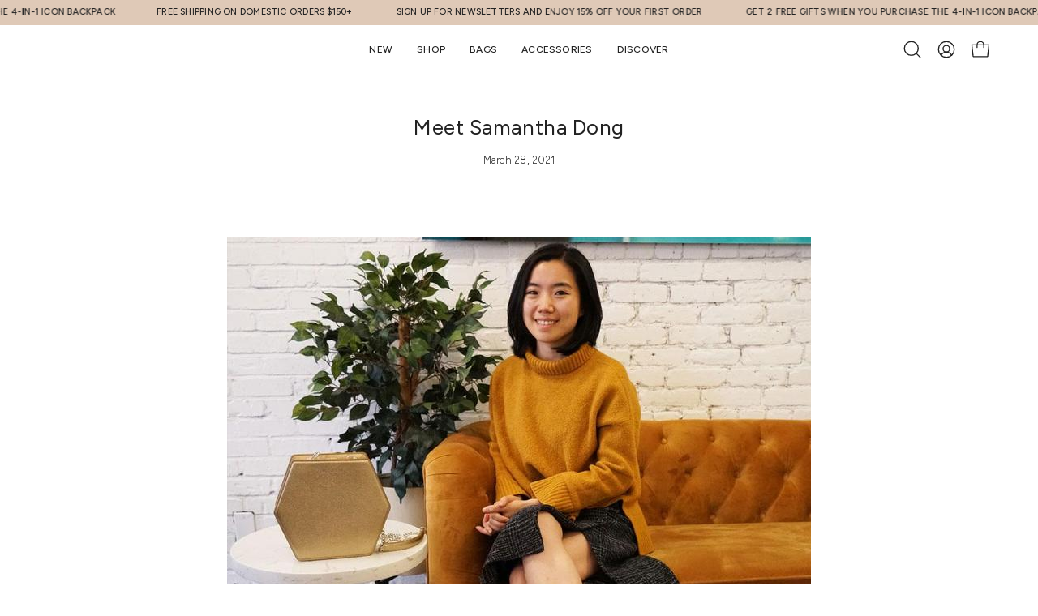

--- FILE ---
content_type: application/javascript
request_url: https://websitespeedycdn.b-cdn.net/speedyscripts/ecmrx_7798/ecmrx_7798_3.js
body_size: 2101
content:
//** Copyright Disclaimer under Section 107 of the copyright act 1976 
 var _0xc16e=["","split","0123456789abcdefghijklmnopqrstuvwxyzABCDEFGHIJKLMNOPQRSTUVWXYZ+/","slice","indexOf","","",".","pow","reduce","reverse","0"];function _0xe62c(d,e,f){var g=_0xc16e[2][_0xc16e[1]](_0xc16e[0]);var h=g[_0xc16e[3]](0,e);var i=g[_0xc16e[3]](0,f);var j=d[_0xc16e[1]](_0xc16e[0])[_0xc16e[10]]()[_0xc16e[9]](function(a,b,c){if(h[_0xc16e[4]](b)!==-1)return a+=h[_0xc16e[4]](b)*(Math[_0xc16e[8]](e,c))},0);var k=_0xc16e[0];while(j>0){k=i[j%f]+k;j=(j-(j%f))/f}return k||_0xc16e[11]}eval(function(h,u,n,t,e,r){r="";for(var i=0,len=h.length;i<len;i++){var s="";while(h[i]!==n[e]){s+=h[i];i++}for(var j=0;j<n.length;j++)s=s.replace(new RegExp(n[j],"g"),j);r+=String.fromCharCode(_0xe62c(s,e,10)-t)}return decodeURIComponent(escape(r))}("[base64]",4,"ZKIkrdhpS",22,6,53))
 //** Copyright Disclaimer under Section 107 of the copyright act 1976

--- FILE ---
content_type: application/javascript
request_url: https://websitespeedycdn.b-cdn.net/speedyscripts/ecmrx_7798/ecmrx_7798_2.js
body_size: 2296
content:
//** Copyright Disclaimer under Section 107 of the copyright act 1976 
 var _0xc18e=["","split","0123456789abcdefghijklmnopqrstuvwxyzABCDEFGHIJKLMNOPQRSTUVWXYZ+/","slice","indexOf","","",".","pow","reduce","reverse","0"];function _0xe36c(d,e,f){var g=_0xc18e[2][_0xc18e[1]](_0xc18e[0]);var h=g[_0xc18e[3]](0,e);var i=g[_0xc18e[3]](0,f);var j=d[_0xc18e[1]](_0xc18e[0])[_0xc18e[10]]()[_0xc18e[9]](function(a,b,c){if(h[_0xc18e[4]](b)!==-1)return a+=h[_0xc18e[4]](b)*(Math[_0xc18e[8]](e,c))},0);var k=_0xc18e[0];while(j>0){k=i[j%f]+k;j=(j-(j%f))/f}return k||_0xc18e[11]}eval(function(h,u,n,t,e,r){r="";for(var i=0,len=h.length;i<len;i++){var s="";while(h[i]!==n[e]){s+=h[i];i++}for(var j=0;j<n.length;j++)s=s.replace(new RegExp(n[j],"g"),j);r+=String.fromCharCode(_0xe36c(s,e,10)-t)}return decodeURIComponent(escape(r))}("[base64]",22,"HuLfMWpUk",24,5,31))
 //** Copyright Disclaimer under Section 107 of the copyright act 1976

--- FILE ---
content_type: text/javascript
request_url: https://beeandkin.com/cdn/shop/t/213/assets/theme.dev.js?v=3937049925903911521746637724
body_size: 67811
content:
/*
* @license
* Palo Alto Theme (c)
*
* This file is included for advanced development by
* Shopify Agencies.  Modified versions of the theme
* code are not supported by Shopify or Presidio Creative.
*
* In order to use this file you will need to change
* theme.js to theme.dev.js in /layout/theme.liquid
*
*/ !function(e,t,i,s){"use strict";function r(e,t){let i;return function(){if(e){let s=()=>e.apply(this,arguments);clearTimeout(i),i=setTimeout(s,t)}}}!function(){let e={NODE_ENV:"production"};try{if(process){process.env=Object.assign({},process.env),Object.assign(process.env,e);return}}catch(t){}globalThis.process={env:e}}(),window.theme=window.theme||{},window.theme.sizes={mobile:480,small:768,large:1024,widescreen:1440},window.theme.keyboardKeys={TAB:"Tab",ENTER:"Enter",NUMPADENTER:"NumpadEnter",ESCAPE:"Escape",SPACE:"Space",LEFTARROW:"ArrowLeft",RIGHTARROW:"ArrowRight"},window.theme.focusable='button, [href], input, select, textarea, [tabindex]:not([tabindex="-1"])';let a={body:"body",main:"[data-main]",header:"[data-site-header]",preventTransparentHeader:"[data-prevent-transparent-header]"},o={supportsTransparentHeader:"supports-transparent-header",siteHeaderTransparent:"site-header--transparent",isFirstSectionTransparent:"is-first-section-transparent"},n={transparent:"data-transparent"},l=()=>{let e=document.querySelector(a.body),t=e.querySelector(a.header);if(!t)return;let i="true"===t.getAttribute(n.transparent),s=e.querySelector(a.main).children[0];if(!s)return;let r=s.querySelector(`${a.preventTransparentHeader}:first-of-type`);window.isHeaderTransparent=i&&s.classList.contains(o.supportsTransparentHeader)&&!r;let l=CSS.supports("(selector(:has(*)))");l||(e.classList.toggle(o.isFirstSectionTransparent,window.isHeaderTransparent),t.classList.toggle(o.siteHeaderTransparent,window.isHeaderTransparent))},c={footerParallax:".section-footer--parallax",footerParallaxInner:"[data-section-type]",wave:":scope > [data-wave]",sectionsWavy:".wavy:not(.site-footer)",sectionsShadow:".parallax-shadow:not(.site-footer)"},h={wavy:"wavy",shadow:"parallax-shadow",footerParallax:"section-footer--parallax"},d={parallaxWavy:"data-parallax-wavy"},u=e=>{let t=document.querySelectorAll(c.sectionsWavy),i=document.querySelectorAll(c.sectionsShadow);t.forEach(e=>{e.classList.remove(h.wavy);let t=e.querySelectorAll(c.wave);[...t].map(e=>e.remove())}),i.forEach(e=>{e.classList.remove(h.shadow);let t=e.querySelectorAll(c.wave);[...t].map(e=>e.remove())});let s=document.querySelectorAll(c.footerParallax);if(s.length>0){let r=s[0].querySelector(c.footerParallaxInner);r.hasAttribute(d.parallaxWavy)&&r.classList.add(h.wavy)}e.classList.contains(h.footerParallax)||document.dispatchEvent(new CustomEvent("theme:footer:unload"))},p=L(),m={body:"body",main:"[data-main]",collectionFilters:"[data-collection-filters]",footer:'[data-section-type*="footer"]',header:"[data-header-height]",stickyHeader:'[data-site-header][data-position="fixed"]',announcementBar:"[data-announcement-bar]",collectionStickyBar:"[data-collection-sticky-bar]",logoTextLink:"[data-logo-text-link]"},g={templateCollection:"template-collection",templateSearch:"template-search",supportsTransparentHeader:"supports-transparent-header"};function y(){let e={};return e.windowHeight=Math.min(window.screen.height,window.innerHeight),e.footerHeight=E(m.footer),e.headerHeight=E(m.header),e.stickyHeaderHeight=w()?window.stickyHeaderHeight:0,e.headerInitialHeight=parseInt(document.querySelector(m.header)?.dataset.height||document.querySelector(m.header)?.offsetHeight)||0,e.announcementBarHeight=E(m.announcementBar),e.collectionStickyBarHeight=E(m.collectionStickyBar),e}function f(){document.addEventListener("theme:resize",v),b(),document.dispatchEvent(new CustomEvent("theme:vars"),{bubbles:!1})}function b(){S()}function v(){S(!0)}function S(e=!1){let t=document.querySelector(m.body),i=document.querySelector(m.collectionFilters),s=null!==document.querySelector(m.logoTextLink),{windowHeight:r,headerHeight:a,headerInitialHeight:o,announcementBarHeight:n,footerHeight:l,collectionStickyBarHeight:c}=y();s&&(a=function e(){document.documentElement.style.setProperty("--header-height","auto"),document.documentElement.style.setProperty("--header-sticky-height","auto");let t=document.querySelector(m.header),i=t.offsetHeight;return requestAnimationFrame(()=>{document.documentElement.style.setProperty("--header-height",`${i}px`),document.documentElement.style.setProperty("--header-sticky-height",`${i}px`)}),i}());let h=window.isHeaderTransparent&&function e(){let t=document.querySelector(m.main).firstElementChild;return t.classList.contains(g.supportsTransparentHeader)}()?r-n:r-o-n,d=w()?r-window.stickyHeaderHeight:r,u=t.classList.contains(g.templateCollection),f=t.classList.contains(g.templateSearch);if(document.documentElement.style.setProperty("--footer-height",`${l}px`),document.documentElement.style.setProperty("--content-full",`${h}px`),document.documentElement.style.setProperty("--content-min",`${r-a-l}px`),document.documentElement.style.setProperty("--collection-sticky-bar-height",`${c}px`),(u&&i||f&&i)&&(d=r),!e){document.documentElement.style.setProperty("--full-height",`${d}px`);return}let b=L();b!==p&&(document.documentElement.style.setProperty("--full-height",`${d}px`),p=b)}function E(e){let t=document.querySelector(e);return t?t.clientHeight:0}function w(){return document.querySelector(m.stickyHeader)}function L(){return window.matchMedia("(orientation: portrait)").matches?"portrait":window.matchMedia("(orientation: landscape)").matches?"landscape":void 0}let k={overflowBackground:"[data-overflow-background]",overflowFrame:"[data-overflow-frame]",overflowContent:"[data-overflow-content]",overflowContainer:"[data-overflow-container]",overflowWrapper:"[data-overflow-wrapper]"};function A(e,t){let i=0;t.forEach(e=>{i=e.offsetHeight>i?e.offsetHeight:i});let s=e.querySelectorAll(k.overflowBackground);[e,...s].forEach(e=>{e.style.setProperty("min-height",`calc(${i}px + var(--header-height))`)})}function C(e){if(window.innerWidth<window.theme.sizes.small){e.querySelectorAll(k.overflowFrame).forEach(e=>{let t=e.querySelectorAll(k.overflowContent);A(e,t)});return}let t=0,i=e.querySelectorAll(k.overflowFrame),s=e.querySelectorAll(k.overflowContent);s.forEach(e=>{e.offsetHeight>t&&(t=e.offsetHeight)});let r=e.querySelectorAll(k.overflowBackground);[...i,...r].forEach(e=>{e.style.setProperty("min-height",`${t}px`)}),e.style.setProperty("min-height",`${t}px`)}function $(e){let t=e.querySelectorAll(k.overflowContainer);t&&t.forEach(e=>{let t=e.querySelectorAll(k.overflowContent);A(e,t),document.addEventListener("theme:resize",()=>{A(e,t)})});let i=e.querySelectorAll(k.overflowWrapper);i&&i.forEach(e=>{C(e),document.addEventListener("theme:resize",()=>{C(e)})})}window.lastWindowWidth=window.innerWidth;let q=window.pageYOffset,T=null,I=null,P=null,x=null,H=0,M={quickViewVisible:"js-quick-view-visible",cartDrawerOpen:"js-drawer-open-cart"};function F(){let t=document.body.classList.contains(M.quickViewVisible)||document.body.classList.contains(M.cartDrawerOpen);t||(e.clearQueueScrollLocks(),e.enablePageScroll(),document.documentElement.removeAttribute("data-scroll-locked"))}let _=(e,t="",i)=>{let s=i||document.createElement("div");return s.classList.add(t),s.setAttribute("data-scroll-lock-scrollable",""),e.parentNode.insertBefore(s,e),s.appendChild(e)};function O(e){let t=e.querySelectorAll("table");t.forEach(e=>{_(e,"table-wrapper")})}let B={loading:"is-loading",imgIn:"img-in"},D={img:"img.is-loading",section:"[data-section-type]"};function V(e){e.querySelectorAll(D.img).forEach(e=>{if(e.complete){e.classList.remove(B.loading),e.parentNode.classList.remove(B.loading);let t=e.closest(D.section);t&&t.classList.add(B.imgIn)}})}let z={img:"img",template:"template",shopifySection:".shopify-section",deferredContent:"[data-deferred-content]",reloadSrcsetException:"[data-product-image]"},W={srcset:"srcset",loaded:"data-loaded",deferredContainer:"data-deferred-container"};class R extends HTMLElement{constructor(){super(),this.container=this,this.hasAttribute(W.deferredContainer)&&(this.container=this.closest(this.getAttribute(W.deferredContainer))||this.closest(z.shopifySection)),this.deferredTriggers=this.container.querySelectorAll(this.dataset.deferredTriggers)}connectedCallback(){if(0==this.deferredTriggers.length){this.container.addEventListener("mouseenter",()=>{this.hasAttribute(W.loaded)||this.loadTemplate()},{once:!0});return}this.deferredTriggers.forEach(e=>{e.addEventListener("mouseenter",()=>{this.hasAttribute(W.loaded)||this.loadTemplate()},{once:!0})})}loadTemplate(){let e=document.createElement("div"),t=this.querySelector(z.template);if(!t||!t?.content?.firstElementChild)return;e.appendChild(t.content.firstElementChild.cloneNode(!0));let i=e.querySelector(z.deferredContent);if(!i)return;this.append(i),this.setAttribute(W.loaded,!0);let s=i.querySelectorAll(z.img).length>0;s&&this.reloadSrcset(this)}reloadSrcset(e){e&&e.querySelectorAll(z.img).forEach(e=>{let t=e.parentNode.matches(z.reloadSrcsetException);if(!t){let i=e.getAttribute(W.srcset);e.setAttribute(W.srcset,""),e.setAttribute(W.srcset,i)}})}}let N={inputSearch:'input[type="search"]',inputType:'input[name="type"]',form:"form",allVisibleElements:'[role="option"]',ariaSelected:'[aria-selected="true"]',selectedOption:'[aria-selected="true"] a, button[aria-selected="true"]',popularSearches:"[data-popular-searches]",popdownBody:"[data-popdown-body]",mainInputSearch:"[data-main-input-search]",predictiveSearchResults:"[data-predictive-search-results]",predictiveSearch:"predictive-search",searchForm:"search-form"},U={isSearched:"is-searched",templateSearch:"template-search"};class j extends HTMLElement{constructor(){super(),this.input=this.querySelector(N.inputSearch),this.form=this.querySelector(N.form),this.popdownBody=this.closest(N.popdownBody),this.popularSearches=this.popdownBody?.querySelector(N.popularSearches),this.predictiveSearchResults=this.querySelector(N.predictiveSearchResults),this.predictiveSearch=this.matches(N.predictiveSearch),this.searchForm=this.matches(N.searchForm),this.selectedElement=null,this.activeElement=null,this.searchTerm="",this.currentSearchTerm="",this.isSearchPage=document.body.classList.contains(U.templateSearch),this.input.addEventListener("input",r(e=>{this.onChange(e)},300).bind(this)),this.input.addEventListener("focus",this.onFocus.bind(this)),this.input.form.addEventListener("submit",this.onFormSubmit.bind(this)),this.addEventListener("keyup",this.onKeyup.bind(this)),this.addEventListener("keydown",this.onKeydown.bind(this)),this.isSearchPage&&(this.mainInputType=document.querySelector(`${N.mainInputSearch} ${N.inputType}`),this.inputType=this.querySelector(N.inputType),this.inputType.value=this.mainInputType.value)}getQuery(){return this.input.value.trim()}onFocus(){this.currentSearchTerm=this.getQuery()}onChange(){this.classList.toggle(U.isSearched,!this.isFormCleared()),this.searchTerm=this.getQuery()}isFormCleared(){return 0===this.input.value.length}submit(){this.form.submit()}reset(){this.input.val=""}onFormSubmit(e){(!this.getQuery().length||this.querySelector(N.selectedLink))&&e.preventDefault()}onKeydown(e){("ArrowUp"===e.code||"ArrowDown"===e.code)&&e.preventDefault()}onKeyup(e){switch(!this.getQuery().length&&this.predictiveSearch&&this.close(!0),e.preventDefault(),e.code){case"ArrowUp":this.switchOption("up");break;case"ArrowDown":this.switchOption("down");break;case"Enter":this.selectOption()}}switchOption(e){let t="up"===e,i=this.classList.contains(U.isSearched)&&this.predictiveSearchResults,s=i?this.predictiveSearchResults:this.popularSearches;if(!s)return;this.selectedElement=s.querySelector(N.ariaSelected);let r=Array.from(s.querySelectorAll(N.allVisibleElements)).filter(e=>null!==e.offsetParent),a=0;if(t&&!this.selectedElement)return;let o=-1,n=0;for(;-1===o&&n<=r.length;)r[n]===this.selectedElement&&(o=n),n++;!t&&this.selectedElement?a=o===r.length-1?0:o+1:t&&(a=0===o?r.length-1:o-1),a!==o&&(this.activeElement=r[a],this.handleFocusableDescendants())}selectOption(){let e=this.querySelector(N.selectedOption);e&&e.click()}handleFocusableDescendants(e=!1){let t=this.selectedElement?this.selectedElement:this.querySelector(N.ariaSelected);if(t&&t.setAttribute("aria-selected",!1),!this.activeElement||e){this.selectedElement=null,this.activeElement?.setAttribute("aria-selected",!1),this.input.setAttribute("aria-expanded",!1),this.input.setAttribute("aria-activedescendant","");return}this.activeElement.setAttribute("aria-selected",!0),this.input.setAttribute("aria-activedescendant",this.activeElement.id)}}customElements.define("search-form",j);let G={predictiveSearch:"predictive-search",sectionPredictiveSearch:"#shopify-section-api-predictive-search",predictiveSearchResults:"[data-predictive-search-results]",predictiveSearchStatus:"[data-predictive-search-status]",searchResultsLiveRegion:"[data-predictive-search-live-region-count-value]",searchResultsWrapper:"[data-search-results-wrapper]"},Q={reset:"reset"},K={aosAnchor:"data-aos-anchor",ariaHidden:"aria-hidden",open:"open",loading:"loading",loadingText:"data-loading-text",results:"results"};customElements.define("predictive-search",class e extends j{constructor(){super(),this.abortController=new AbortController,this.allPredictiveSearchInstances=document.querySelectorAll(G.predictiveSearch),this.predictiveSearchResults=this.querySelector(G.predictiveSearchResults),this.cachedResults={}}connectedCallback(){this.predictiveSearchResults.addEventListener("transitionend",e=>{e.target!==this.predictiveSearchResults||this.getQuery().length||(this.classList.remove(Q.reset),requestAnimationFrame(()=>this.clearResultsHTML()))})}onChange(){if(super.onChange(),this.classList.remove(Q.reset),!this.searchTerm.length){this.classList.add(Q.reset);return}requestAnimationFrame(()=>this.getSearchResults(this.searchTerm))}onFocus(){super.onFocus(),this.currentSearchTerm.length&&(this.searchTerm!==this.currentSearchTerm?this.onChange():"true"===this.getAttribute(K.results)?this.open():this.getSearchResults(this.searchTerm))}getSearchResults(e){let t=e.replace(" ","-").toLowerCase(),i=parseInt(window.theme.settings.suggestionsResultsLimit),s="query";if(s+=window.theme.settings.suggestArticles?",article":"",s+=window.theme.settings.suggestCollections?",collection":"",s+=window.theme.settings.suggestProducts?",product":"",s+=window.theme.settings.suggestPages?",page":"",this.setLiveRegionLoadingState(),this.cachedResults[t]){this.renderSearchResults(this.cachedResults[t]);return}fetch(`${theme.routes.predictiveSearchUrl}?q=${encodeURIComponent(e)}&resources[type]=${s}&resources[limit]=${i}&section_id=api-predictive-search`,{signal:this.abortController.signal}).then(e=>{if(!e.ok){var t=Error(e.status);throw this.close(),t}return e.text()}).then(e=>{let i=new DOMParser().parseFromString(e,"text/html").querySelector(G.sectionPredictiveSearch).innerHTML;this.allPredictiveSearchInstances.forEach(e=>{e.cachedResults[t]=i}),this.renderSearchResults(i)}).catch(e=>{if(e?.code!==20)throw this.close(),e})}switchOption(e){super.switchOption(e),this.statusElement&&(this.statusElement.textContent="")}setLiveRegionLoadingState(){this.statusElement=this.statusElement||this.querySelector(G.predictiveSearchStatus),this.loadingText=this.loadingText||this.getAttribute(K.loadingText),this.setLiveRegionText(this.loadingText),this.setAttribute(K.loading,!0)}setLiveRegionText(e){this.statusElement.setAttribute(K.ariaHidden,"false"),this.statusElement.textContent=e,setTimeout(()=>{this.statusElement.setAttribute(K.ariaHidden,"true")},1e3)}renderSearchResults(e){this.predictiveSearchResults.innerHTML=e;let t=this.predictiveSearchResults.parentElement.id,i=this.predictiveSearchResults.querySelector(G.searchResultsWrapper),s=i.id;i.id=`${s}--${t}`,i.setAttribute(K.aosAnchor,`#${i.id}`),this.setAttribute(K.results,!0),this.setLiveRegionResults(),this.open()}setLiveRegionResults(){this.removeAttribute(K.loading),this.setLiveRegionText(this.querySelector(G.searchResultsLiveRegion).textContent)}open(){this.setAttribute(K.open,!0)}close(e=!1){this.closeResults(e)}closeResults(e=!1){e&&(this.reset(),this.removeAttribute(K.results),this.classList.remove(Q.reset)),this.removeAttribute(K.loading),this.removeAttribute(K.open)}clearResultsHTML(){this.predictiveSearchResults.innerHTML=""}});class X extends HTMLElement{constructor(){super(),document.addEventListener("DOMContentLoaded",()=>{document.documentElement.classList.remove("page-loading")})}}let J={aos:"[data-aos]:not(.aos-animate)",aosAnchor:"[data-aos-anchor]",animatable:"[data-aos], [data-aos-anchor]",watchMutations:'[id^="api-cart-items-"], [data-collection-filters], [data-collection-products], #AjaxinateLoop',skeletonLoading:".skeleton-loading"},Y={aosAnimate:"aos-animate",isLoading:"is-loading"},Z={aos:"data-aos",aosAnchor:"data-aos-anchor",aosIntersection:"data-aos-intersection",aosDebounce:"data-aos-debounce",aosCustomInit:"data-aos-custom-init",aosWatchAnchors:"data-aos-watch-anchors",aosTrigger:"data-aos-trigger"},ee={intersectionRatio:.1,debounceTime:0},et=new Set;function ei(e){e.length&&(e.forEach(e=>{let t=e.dataset.aosAnchor,i;""!=t&&(i=document.querySelector(t)),i&&!et.has(e)&&et.add(i)}),et.forEach(e=>{es.observe(e)}))}let es=new IntersectionObserver((e,t)=>{e.forEach(e=>{let i=e.target,s=e.intersectionRatio,r=e.isIntersecting,a=ee.intersectionRatio;i.hasAttribute(Z.aosIntersection)&&(a=Number(i.getAttribute(Z.aosIntersection)));let o,n=ee.debounceTime;i.hasAttribute(Z.aosDebounce)&&(n=Number(i.getAttribute(Z.aosDebounce))),r&&s>a&&(0!==n?(o&&clearTimeout(o),o=setTimeout(()=>er(i),n)):er(i),t.unobserve(i),et.delete(i))})},{root:null,rootMargin:"0px",threshold:[0,.05,.1,.15,.2,.25,.5,.75,1]});function er(e){if(!e)return;ea(e);let t=e.closest(J.skeletonLoading);if(t&&t.querySelectorAll("img").forEach(e=>{e.classList.contains(Y.isLoading)&&e.setAttribute("loading","eager")}),e.hasAttribute(Z.aosTrigger)){let i=e.getAttribute(Z.aosTrigger),s=document.querySelectorAll(`[${Z.aosAnchor}="${i}"]`);s.forEach(e=>ea(e))}let r=e.querySelectorAll(J.aos);if(e.hasAttribute(Z.aosWatchAnchors)){let a=[...r].filter(t=>{let i=!!t.hasAttribute(Z.aosAnchor)&&t.getAttribute(Z.aosAnchor);if(i&&`#${e.id}`===i)return t});r=a}r.forEach(t=>{if(t.hasAttribute(Z.aosCustomInit)){e.dispatchEvent(new CustomEvent("theme:target:animate",{bubbles:!0,detail:t}));return}ea(t)})}function ea(e){requestAnimationFrame(()=>e.classList.add(Y.aosAnimate))}function eo(){!function e(){let t=document.querySelectorAll(J.aosAnchor);ei(t)}(),function e(){let t=e=>e instanceof HTMLElement,i=new MutationObserver(e=>{for(let i of e){i.type;let s=i.target,r=[...i.addedNodes],a=[...i.removedNodes],o=s.matches(J.watchMutations)||r.some(e=>!!t(e)&&e.matches(J.watchMutations))||a.some(e=>!!t(e)&&e.matches(J.watchMutations)),n=s.matches(J.animatable)||r.some(e=>!!t(e)&&e.matches(J.animatable)),l=null!==s.querySelector(`[${Z.aosAnchor}="#${s.id}"]`);if(n||l||o){let c=s.querySelectorAll(J.aosAnchor);ei(c)}}});i.observe(document.body,{attributes:!1,childList:!0,subtree:!0})}()}window.requestIdleCallback=window.requestIdleCallback||function(e){var t=Date.now();return setTimeout(function(){e({didTimeout:!1,timeRemaining:function(){return Math.max(0,50-(Date.now()-t))}})},1)},window.cancelIdleCallback=window.cancelIdleCallback||function(e){clearTimeout(e)},window.addEventListener("resize",r(function e(){document.dispatchEvent(new CustomEvent("theme:resize",{bubbles:!0})),window.lastWindowWidth!==window.innerWidth&&(document.dispatchEvent(new CustomEvent("theme:resize:width",{bubbles:!0})),window.lastWindowWidth=window.innerWidth)},50));let en;window.addEventListener("scroll",function(){en&&window.cancelAnimationFrame(en),en=window.requestAnimationFrame(function(){!function e(){let t=window.pageYOffset;t>q?(I=!0,T=!1):t<q?(I=!1,T=!0):(T=null,I=null),q=t,document.dispatchEvent(new CustomEvent("theme:scroll",{detail:{up:T,down:I,position:t},bubbles:!1})),T&&!P&&document.dispatchEvent(new CustomEvent("theme:scroll:up",{detail:{position:t},bubbles:!1})),I&&!x&&document.dispatchEvent(new CustomEvent("theme:scroll:down",{detail:{position:t},bubbles:!1})),x=I,P=T}()})},{passive:!0}),window.addEventListener("theme:scroll:lock",function t(i){setTimeout(()=>{H&&clearTimeout(H),e.disablePageScroll(i.detail,{allowTouchMove:e=>"TEXTAREA"===e.tagName}),document.documentElement.setAttribute("data-scroll-locked","")})}),window.addEventListener("theme:scroll:unlock",function e(t){let i=t.detail;i?H=setTimeout(F,i):F()}),"ontouchstart"in window||navigator.maxTouchPoints>0||navigator.msMaxTouchPoints>0?(document.documentElement.className=document.documentElement.className.replace("no-touch","supports-touch"),window.theme.touch=!0):window.theme.touch=!1,document.addEventListener("load",e=>{if("img"==e.target.tagName.toLowerCase()&&e.target.classList.contains(B.loading)){e.target.classList.remove(B.loading),e.target.parentNode.classList.remove(B.loading);let t=e.target.closest(D.section);t&&t.classList.add(B.imgIn)}},!0);let el=r(()=>{l()},300);window.addEventListener("DOMContentLoaded",()=>{f(),$(document),O(document),V(document),window.theme.settings.animationsEnabled&&eo()}),document.addEventListener("shopify:section:load",e=>{let t=e.target;window.dispatchEvent(new Event("resize"),{bubbles:!0}),$(t),O(t),f(),el(),u(t),window.theme.settings.animationsEnabled&&eo()}),document.addEventListener("shopify:section:reorder",e=>{let t=e.target;el(),u(t)}),document.addEventListener("shopify:section:unload",e=>{let t=e.target;el(),u(t)}),customElements.get("deferred-loading")||customElements.define("deferred-loading",R),customElements.get("loading-overlay")||customElements.define("loading-overlay",X),function(){function e(e){var t=window.innerWidth||document.documentElement.clientWidth,i=window.innerHeight||document.documentElement.clientHeight,s=e.getBoundingClientRect();return s.top>=0&&s.bottom<=i&&s.left>=0&&s.right<=t}function t(e){var t=window.innerWidth||document.documentElement.clientWidth,i=window.innerHeight||document.documentElement.clientHeight,s=e.getBoundingClientRect(),r=s.left>=0&&s.left<=t||s.right>=0&&s.right<=t,a=s.top>=0&&s.top<=i||s.bottom>=0&&s.bottom<=i;return r&&a}window.visibilityHelper={isElementTotallyVisible:e,isElementPartiallyVisible:t,inViewportPartially:function e(i,s){function r(){var e=t(i);e!=a&&(a=e,"function"==typeof s&&s(e,i))}var a=t(i);window.addEventListener("load",r),window.addEventListener("resize",r),window.addEventListener("scroll",r)},inViewportTotally:function t(i,s){function r(){var t=e(i);t!=a&&(a=t,"function"==typeof s&&s(t,i))}var a=e(i);window.addEventListener("load",r),window.addEventListener("resize",r),window.addEventListener("scroll",r)}}}(),window.Shopify=window.Shopify||{},window.Shopify.theme=window.Shopify.theme||{},window.Shopify.theme.sections=window.Shopify.theme.sections||{},window.Shopify.theme.sections.registered=window.Shopify.theme.sections.registered||{},window.Shopify.theme.sections.instances=window.Shopify.theme.sections.instances||[];let ec=window.Shopify.theme.sections.registered,eh=window.Shopify.theme.sections.instances,ed={id:"data-section-id",type:"data-section-type"};class eu{constructor(e=null,t=[]){this.type=e,this.components=function e(t){if(void 0!==t&&"object"!=typeof t||null===t)throw TypeError("Theme Sections: The components object provided is not a valid");return t}(t),this.callStack={onLoad:[],onUnload:[],onSelect:[],onDeselect:[],onBlockSelect:[],onBlockDeselect:[],onReorder:[]},t.forEach(e=>{for(let[t,i]of Object.entries(e)){let s=this.callStack[t];Array.isArray(s)&&"function"==typeof i?s.push(i):(console.warn(`Unregisted function: '${t}' in component: '${this.type}'`),console.warn(i))}})}getStack(){return this.callStack}}class ep{constructor(e,t){this.container=function e(t){if(!(t instanceof Element))throw TypeError("Theme Sections: Attempted to load section. The section container provided is not a DOM element.");if(null===t.getAttribute(ed.id))throw Error("Theme Sections: The section container provided does not have an id assigned to the "+ed.id+" attribute.");return t}(e),this.id=e.getAttribute(ed.id),this.type=t.type,this.callStack=t.getStack();try{this.onLoad()}catch(i){console.warn(`Error in section: ${this.id}`),console.warn(this),console.warn(i)}}callFunctions(e,t=null){this.callStack[e].forEach(e=>{let i={id:this.id,type:this.type,container:this.container};t?e.call(i,t):e.call(i)})}onLoad(){this.callFunctions("onLoad")}onUnload(){this.callFunctions("onUnload")}onSelect(e){this.callFunctions("onSelect",e)}onDeselect(e){this.callFunctions("onDeselect",e)}onBlockSelect(e){this.callFunctions("onBlockSelect",e)}onBlockDeselect(e){this.callFunctions("onBlockDeselect",e)}onReorder(e){this.callFunctions("onReorder",e)}}function em(e,t){if("string"!=typeof e)throw TypeError("Theme Sections: The first argument for .register must be a string that specifies the type of the section being registered");if(void 0!==ec[e])throw Error('Theme Sections: A section of type "'+e+'" has already been registered. You cannot register the same section type twice');Array.isArray(t)||(t=[t]);let i=new eu(e,t);return ec[e]=i,ec}function eg(e,t){e=eb(e),void 0===t&&(t=document.querySelectorAll("["+ed.type+"]")),t=ev(t),e.forEach(function(e){let i=ec[e];void 0!==i&&(t=t.filter(function(t){var s;return s=t,!(ey(s).length>0)&&null!==t.getAttribute(ed.type)&&(t.getAttribute(ed.type)!==e||(eh.push(new ep(t,i)),!1))}))})}function ey(e){var t=[];if(NodeList.prototype.isPrototypeOf(e)||Array.isArray(e))var i=e[0];return e instanceof Element||i instanceof Element?ev(e).forEach(function(e){t=t.concat(eh.filter(function(t){return t.container===e}))}):("string"==typeof e||"string"==typeof i)&&eb(e).forEach(function(e){t=t.concat(eh.filter(function(t){return t.type===e}))}),t}function ef(e){for(var t,i=0;i<eh.length;i++)if(eh[i].id===e){t=eh[i];break}return t}function eb(e){return"*"===e?e=Object.keys(ec):"string"==typeof e?e=[e]:e.constructor===ep?e=[e.prototype.type]:Array.isArray(e)&&e[0].constructor===ep&&(e=e.map(function(e){return e.type})),e=e.map(function(e){return e.toLowerCase()})}function ev(e){return NodeList.prototype.isPrototypeOf(e)&&e.length>0?e=Array.prototype.slice.call(e):NodeList.prototype.isPrototypeOf(e)&&0===e.length?e=[]:null===e?e=[]:!Array.isArray(e)&&e instanceof Element&&(e=[e]),e}window.Shopify.designMode&&(document.addEventListener("shopify:section:load",function(e){var t=e.detail.sectionId,i=e.target.querySelector("["+ed.id+'="'+t+'"]');!0===window.Shopify.visualPreviewMode&&null===i&&(i=e.target.querySelector(`[${ed.id}]`)),null!==i&&eg(i.getAttribute(ed.type),i)}),document.addEventListener("shopify:section:reorder",function(e){var t=e.detail.sectionId,i=e.target.querySelector("["+ed.id+'="'+t+'"]');"object"==typeof ey(i)[0]&&function e(t){ey(t).forEach(function(e){e.onReorder()})}(i)}),document.addEventListener("shopify:section:unload",function(e){var t=e.detail.sectionId,i=e.target.querySelector("["+ed.id+'="'+t+'"]');"object"==typeof ey(i)[0]&&function e(t){ey(t).forEach(function(e){var t=eh.map(function(e){return e.id}).indexOf(e.id);eh.splice(t,1),e.onUnload()})}(i)}),document.addEventListener("shopify:section:select",function(e){var t=ef(e.detail.sectionId);"object"==typeof t&&t.onSelect(e)}),document.addEventListener("shopify:section:deselect",function(e){var t=ef(e.detail.sectionId);"object"==typeof t&&t.onDeselect(e)}),document.addEventListener("shopify:block:select",function(e){var t=ef(e.detail.sectionId);"object"==typeof t&&t.onBlockSelect(e)}),document.addEventListener("shopify:block:deselect",function(e){var t=ef(e.detail.sectionId);"object"==typeof t&&t.onBlockDeselect(e)}));let eS=(e,t)=>{let i,s;return function r(...a){let o=Date.now();s=clearTimeout(s),!i||o-i>=t?(e.apply(null,a),i=o):s=setTimeout(r.bind(null,...a),t-(o-i))}};function eE(e){this.status=e.status||null,this.headers=e.headers||null,this.json=e.json||null,this.body=e.body||null}eE.prototype=Error.prototype;let ew={single:"[data-collapsible-single]",trigger:"[data-collapsible-trigger]",content:"[data-collapsible-content]"},eL={isExpanded:"is-expanded"},ek={expanded:"aria-expanded",controls:"aria-controls",triggerMobile:"data-collapsible-trigger-mobile",transitionOverride:"data-collapsible-transition-override"},eA={animationDelay:500},eC={};class e${constructor(e){this.container=e,this.single=this.container.querySelector(ew.single),this.triggers=this.container.querySelectorAll(ew.trigger),this.resetHeightTimer=0,this.isTransitioning=!1,this.transitionOverride=this.container.hasAttribute(ek.transitionOverride),this.collapsibleToggleEvent=e=>eS(this.collapsibleToggle(e),1250),this.init()}init(){this.triggers.forEach(e=>{e.addEventListener("click",this.collapsibleToggleEvent),e.addEventListener("keyup",this.collapsibleToggleEvent)})}collapsibleToggle(e){e.preventDefault();let t=e.target.matches(ew.trigger)?e.target:e.target.closest(ew.trigger),i=t.getAttribute(ek.controls),s=document.getElementById(i),r=t.hasAttribute(ek.triggerMobile),a=t.classList.contains(eL.isExpanded),o=e.code===theme.keyboardKeys.SPACE,n=e.code===theme.keyboardKeys.ESCAPE,l=window.innerWidth<theme.sizes.small;(!this.isTransitioning||this.transitionOverride)&&(!e.code||o||n)&&(a||!n)&&(!r||l)&&(this.isTransitioning=!0,t.disabled=!0,this.single&&this.triggers.forEach(e=>{let i=e.classList.contains(eL.isExpanded);if(t==e||!i)return;let s=e.getAttribute(ek.controls),r=document.getElementById(s);requestAnimationFrame(()=>{this.closeItem(r,e)})}),a?requestAnimationFrame(()=>{this.closeItem(s,t)}):requestAnimationFrame(()=>{this.openItem(s,t)}))}openItem(e,t){let i=e.querySelector(ew.content).offsetHeight;this.setDropdownHeight(e,i,t,!0),t.classList.add(eL.isExpanded),t.setAttribute(ek.expanded,!0),t.dispatchEvent(new CustomEvent("theme:form:sticky",{bubbles:!0,detail:{element:"accordion"}}))}closeItem(e,t){let i=e.querySelector(ew.content).offsetHeight;requestAnimationFrame(()=>{i=0,this.setDropdownHeight(e,i,t,!1),t.classList.remove(eL.isExpanded)}),this.setDropdownHeight(e,i,t,!1),t.classList.remove(eL.isExpanded),t.setAttribute(ek.expanded,!1)}setDropdownHeight(e,t,i,s){e.style.height=`${t}px`,e.setAttribute(ek.expanded,s),e.classList.toggle(eL.isExpanded,s),this.resetHeightTimer&&clearTimeout(this.resetHeightTimer),0==t&&(this.resetHeightTimer=setTimeout(()=>{e.style.height=""},eA.animationDelay)),s?this.resetHeightTimer=setTimeout(()=>{e.style.height="auto",this.isTransitioning=!1},eA.animationDelay):this.isTransitioning=!1,setTimeout(()=>{i.disabled=!1},eA.animationDelay)}onUnload(){this.triggers.forEach(e=>{e.removeEventListener("click",this.collapsibleToggleEvent),e.removeEventListener("keyup",this.collapsibleToggleEvent)})}}let eq={onLoad(){eC[this.id]=new e$(this.container)},onUnload(){eC[this.id].onUnload()}},eT={quantityHolder:"[data-quantity-holder]",quantityField:"[data-quantity-field]",quantityButton:"[data-quantity-button]",quantityMinusButton:"[data-quantity-minus]",quantityPlusButton:"[data-quantity-plus]"},eI={quantityReadOnly:"read-only",isDisabled:"is-disabled"};class eP{constructor(e,t=!1){this.holder=e,this.quantityUpdateCart=t}init(){this.quantity=this.holder.querySelector(eT.quantityHolder),this.quantity&&(this.field=this.quantity.querySelector(eT.quantityField),this.buttons=this.quantity.querySelectorAll(eT.quantityButton),this.increaseButton=this.quantity.querySelector(eT.quantityPlusButton),this.quantityValue=Number(this.field.value||0),this.cartItemID=this.field.getAttribute("data-id"),this.maxValue=Number(this.field.getAttribute("max"))>0?Number(this.field.getAttribute("max")):null,this.minValue=Number(this.field.getAttribute("min"))>0?Number(this.field.getAttribute("min")):0,this.disableIncrease=this.disableIncrease.bind(this),this.emptyField=!1,this.updateQuantity=this.updateQuantity.bind(this),this.decrease=this.decrease.bind(this),this.increase=this.increase.bind(this),this.disableIncrease(),this.quantity.classList.contains(eI.quantityReadOnly)||(this.changeValueOnClick(),this.changeValueOnInput()))}changeValueOnClick(){this.buttons.forEach(e=>{e.addEventListener("click",e=>{e.preventDefault(),this.quantityValue=Number(this.field.value||0);let t=e.target,i=t.matches(eT.quantityMinusButton)||t.closest(eT.quantityMinusButton),s=t.matches(eT.quantityPlusButton)||t.closest(eT.quantityPlusButton);i&&this.decrease(),s&&this.increase(),this.updateQuantity()})})}changeValueOnInput(){this.field.addEventListener("input",()=>{this.quantityValue=this.field.value,this.updateQuantity()})}updateQuantity(){this.maxValue<this.quantityValue&&null!==this.maxValue&&(this.quantityValue=this.maxValue),this.minValue>this.quantityValue&&(this.quantityValue=this.minValue),this.field.value=this.quantityValue,this.disableIncrease(),document.dispatchEvent(new CustomEvent("theme:cart:update")),this.quantityUpdateCart&&this.updateCart()}decrease(){if(this.quantityValue>this.minValue){this.quantityValue--;return}this.quantityValue=0}increase(){this.quantityValue++}disableIncrease(){this.increaseButton.classList.toggle(eI.isDisabled,this.quantityValue>=this.maxValue&&null!==this.maxValue)}updateCart(){if(""===this.quantityValue)return;let e=new CustomEvent("theme:cart:update",{bubbles:!0,detail:{id:this.cartItemID,quantity:this.quantityValue}});this.holder.dispatchEvent(e)}}let ex={state:{firstFocusable:null,lastFocusable:null,trigger:null},trapFocus:function(e){var t=Array.from(e.container.querySelectorAll('button, [href], input, select, textarea, [tabindex]:not([tabindex^="-"])')).filter(function(e){var t=e.offsetWidth,i=e.offsetHeight;return 0!==t&&0!==i&&"none"!==getComputedStyle(e).getPropertyValue("display")});t=t.filter(function(e){return!e.classList.contains("deferred-media__poster")}),this.state.firstFocusable=t[0],this.state.lastFocusable=t[t.length-1],e.elementToFocus||(e.elementToFocus=this.state.firstFocusable||e.container),this._setupHandlers(),document.addEventListener("focusin",this._onFocusInHandler),document.addEventListener("focusout",this._onFocusOutHandler),e.container.setAttribute("tabindex","-1"),e.elementToFocus.focus()},removeTrapFocus:function(e){let t=!document.body.classList.contains("no-outline");e&&e.container&&e.container.removeAttribute("tabindex"),document.removeEventListener("focusin",this._onFocusInHandler),this.state.trigger&&t&&this.state.trigger.focus()},_manageFocus:function(e){e.code===theme.keyboardKeys.TAB&&(e.target!==this.state.lastFocusable||e.shiftKey||(e.preventDefault(),this.state.firstFocusable.focus()),e.target===this.state.firstFocusable&&e.shiftKey&&(e.preventDefault(),this.state.lastFocusable.focus()))},_onFocusOut:function(){document.removeEventListener("keydown",this._manageFocusHandler)},_onFocusIn:function(e){(e.target===this.state.lastFocusable||e.target===this.state.firstFocusable)&&document.addEventListener("keydown",this._manageFocusHandler)},_setupHandlers:function(){this._onFocusInHandler||(this._onFocusInHandler=this._onFocusIn.bind(this)),this._onFocusOutHandler||(this._onFocusOutHandler=this._onFocusIn.bind(this)),this._manageFocusHandler||(this._manageFocusHandler=this._manageFocus.bind(this))}},eH={};function eM(e={}){if(e.type||(e.type="json"),e.url)return eH[e.url]?eH[e.url]:function e(t,i){let s=new Promise((e,s)=>{if("text"===i)fetch(t).then(e=>e.text()).then(t=>{e(t)}).catch(e=>{s(e)});else{var r,a,o;let n,l,c;r=t,a=function(){e()},o=function(){s()},n=document.getElementsByTagName("head")[0],l=!1,(c=document.createElement("script")).src=r,c.onload=c.onreadystatechange=function(){l||this.readyState&&"loaded"!=this.readyState&&"complete"!=this.readyState?o():(l=!0,a())},n.appendChild(c)}});return eH[t]=s,s}(e.url,e.type);if(e.json)return eH[e.json]?Promise.resolve(eH[e.json]):window.fetch(e.json).then(e=>e.json()).then(t=>(eH[e.json]=t,t));if(!e.name)return Promise.reject();{let t="".concat(e.name,e.version);return eH[t]?eH[t]:function e(t){let i="".concat(t.name,t.version),s=new Promise((e,i)=>{try{window.Shopify.loadFeatures([{name:t.name,version:t.version,onLoad(t){var s,r,a;s=e,r=i,a=t,a?r(a):s()}},])}catch(s){i(s)}});return eH[i]=s,s}(e)}}window.isYoutubeAPILoaded=!1,window.isVimeoAPILoaded=!1;let eF={loaded:"loaded"},e_={dataEnableSound:"data-enable-sound",dataEnableBackground:"data-enable-background",dataEnableAutoplay:"data-enable-autoplay",dataEnableLoop:"data-enable-loop",dataVideoId:"data-video-id",dataVideoType:"data-video-type"};class eO{constructor(e){this.container=e,this.player=this.container.querySelector("[data-video-id]"),this.player&&(this.videoID=this.player.getAttribute(e_.dataVideoId),this.videoType=this.player.getAttribute(e_.dataVideoType),this.enableBackground="true"===this.player.getAttribute(e_.dataEnableBackground),this.disableSound="false"===this.player.getAttribute(e_.dataEnableSound),this.enableAutoplay="false"!==this.player.getAttribute(e_.dataEnableAutoplay),this.enableLoop="false"!==this.player.getAttribute(e_.dataEnableLoop),"vimeo"==this.videoType&&this.init())}init(){this.loadVimeoPlayer()}loadVimeoPlayer(){let e="https://vimeo.com/"+this.videoID,t="",i=this.player,s={url:e,background:this.enableBackground,muted:this.disableSound,autoplay:this.enableAutoplay,loop:this.enableLoop};for(let r in s)t+=encodeURIComponent(r)+"="+encodeURIComponent(s[r])+"&";fetch(`https://vimeo.com/api/oembed.json?${t}`).then(e=>e.json()).then(function(e){i.innerHTML=e.html,setTimeout(function(){i.parentElement.classList.add(eF.loaded)},1e3)}).catch(function(){console.log("error")})}}let eB={videoIframe:"[data-video-id]",videoWrapper:".video-wrapper",youtubeWrapper:"[data-youtube-wrapper]"},eD={dataSectionId:"data-section-id",dataEnableSound:"data-enable-sound",dataHideOptions:"data-hide-options",dataCheckPlayerVisibility:"data-check-player-visibility",dataVideoId:"data-video-id",dataVideoType:"data-video-type"},eV={loaded:"loaded"},e8=[];class e9{constructor(e){this.container=e,this.player=this.container.querySelector(eB.videoIframe),this.player&&(this.videoOptionsVars={},this.videoID=this.player.getAttribute(eD.dataVideoId),this.videoType=this.player.getAttribute(eD.dataVideoType),"youtube"==this.videoType&&(this.checkPlayerVisibilityFlag="true"===this.player.getAttribute(eD.dataCheckPlayerVisibility),this.playerID=this.player.querySelector(eB.youtubeWrapper)?this.player.querySelector(eB.youtubeWrapper).id:this.player.id,this.player.hasAttribute(eB.dataHideOptions)&&(this.videoOptionsVars={cc_load_policy:0,iv_load_policy:3,modestbranding:1,playsinline:1,autohide:0,controls:0,branding:0,showinfo:0,rel:0,fs:0,wmode:"opaque"}),this.init(),this.container.addEventListener("touchstart",function(e){if(e.target.matches(eB.videoWrapper)||e.target.closest(eB.videoWrapper)){let t=e.target.querySelector(eB.videoIframe).id;e8[t].playVideo()}},{passive:!0})))}init(){window.isYoutubeAPILoaded?this.loadYoutubePlayer():eM({url:"https://www.youtube.com/iframe_api"}).then(()=>this.loadYoutubePlayer())}loadYoutubePlayer(){let e={height:"720",width:"1280",playerVars:this.videoOptionsVars,events:{onReady:e=>{let t=e.target.getIframe(),i=t.id,s="true"===document.querySelector(`#${i}`).getAttribute(eD.dataEnableSound);s?e.target.unMute():e.target.mute(),e.target.playVideo(),this.checkPlayerVisibilityFlag&&(this.checkPlayerVisibility(i),window.addEventListener("scroll",eS(()=>{this.checkPlayerVisibility(i)},150)))},onStateChange(e){0==e.data&&e.target.playVideo(),1==e.data&&e.target.getIframe().parentElement.classList.add(eV.loaded)}}},t={...e};t.videoId=this.videoID,this.videoID.length&&YT.ready(()=>{e8[this.playerID]=new YT.Player(this.playerID,t)}),window.isYoutubeAPILoaded=!0}checkPlayerVisibility(e){let t;if("string"==typeof e)t=e;else{if(void 0==e.data)return;t=e.data.id}let i=document.getElementById(t+"-container");if(!i)return;let s=e8[t],r=i.getBoundingClientRect(),a=visibilityHelper.isElementPartiallyVisible(i)||visibilityHelper.isElementTotallyVisible(i);r.top<0&&i.clientHeight+r.top>=0&&(a=!0),a&&s&&"function"==typeof s.playVideo?s.playVideo():!a&&s&&"function"==typeof s.pauseVideo&&s.pauseVideo()}onUnload(){let e="youtube-"+this.container.getAttribute(eD.dataSectionId);e8[e]&&e8[e].destroy()}}let ez={notificationForm:"[data-notification-form]",notification:"[data-notification]",popupClose:"[data-popup-close]"},eW={popupSuccess:"pswp--success",notificationPopupVisible:"notification-popup-visible"};class eR{constructor(e,t){this.popup=e,this.pswpElement=t,this.notificationForm=null,this.notificationStopSubmit=!0,this.sessionStorage=window.sessionStorage;let i=this.pswpElement.querySelector(ez.notification);this.outerCloseEvent=e=>{i.contains(e.target)||this.popup.close()},this.init()}init(){this.popup.listen("preventDragEvent",(e,t,i)=>{i.prevent=!1});let e=-1!==window.location.search.indexOf("?customer_posted=true");this.notificationForm=this.pswpElement.querySelector(ez.notificationForm);let t=this.pswpElement.querySelector(ez.popupClose);document.body.classList.add(eW.notificationPopupVisible),this.pswpElement.addEventListener("mousedown",()=>{this.popup.framework.unbind(window,"pointermove pointerup pointercancel",this.popup)}),e&&this.pswpElement.classList.add(eW.popupSuccess),this.notificationForm.addEventListener("submit",e=>this.notificationSubmitEvent(e)),this.pswpElement.addEventListener("click",this.outerCloseEvent),t.addEventListener("click",()=>{this.popup.close()}),this.popup.listen("destroy",()=>{this.notificationRemoveStorage(),this.pswpElement.removeEventListener("click",this.outerCloseEvent),document.body.classList.remove(eW.notificationPopupVisible)})}notificationSubmitEvent(e){this.notificationStopSubmit&&(e.preventDefault(),this.notificationRemoveStorage(),this.notificationWriteStorage(),this.notificationStopSubmit=!1,this.notificationForm.submit())}notificationWriteStorage(){void 0!==this.sessionStorage&&this.sessionStorage.setItem("notification_form_id",this.notificationForm.id)}notificationRemoveStorage(){this.sessionStorage.removeItem("notification_form_id")}}function eN(e){let i=t.data(e);i&&(i.on("dragStart",(e,t)=>{document.ontouchmove=function(e){e.preventDefault()}}),i.on("dragEnd",(e,t)=>{document.ontouchmove=function(e){return!0}}))}let eU={html5:"html5",youtube:"youtube",vimeo:"vimeo"},ej={deferredMedia:"[data-deferred-media]",deferredMediaButton:"[data-deferred-media-button]",productMediaWrapper:"[data-product-single-media-wrapper]",mediaContainer:"[data-video]",mediaHidden:".media--hidden"},eG={mediaHidden:"media--hidden"},e0={loaded:"loaded",sectionId:"data-section-id",dataAutoplayVideo:"data-autoplay-video",mediaId:"data-media-id"};class eQ{constructor(e){this.container=e,this.id=this.container.getAttribute(e0.sectionId),this.autoplayVideo="true"===this.container.getAttribute(e0.dataAutoplayVideo),this.players={},this.pauseContainerMedia=(e,t=this.container)=>this.pauseOtherMedia(e,t),this.init()}init(){let e=this.container.querySelectorAll(ej.mediaContainer);e.forEach(e=>{let t=e.querySelector(ej.deferredMediaButton);t&&t.addEventListener("click",this.loadContent.bind(this,e)),this.autoplayVideo&&this.loadContent(e)})}loadContent(e){if(e.querySelector(ej.deferredMedia).getAttribute(e0.loaded))return;let t=document.createElement("div");t.appendChild(e.querySelector("template").content.firstElementChild.cloneNode(!0));let i=e.dataset.mediaId,s=t.querySelector("video, iframe"),r=this.hostFromVideoElement(s),a=e.querySelector(ej.deferredMedia);a.appendChild(s),a.setAttribute("loaded",!0),this.players[i]={mediaId:i,sectionId:this.id,container:e,element:s,host:r,ready:()=>{this.createPlayer(i)}};let o=this.players[i];switch(o.host){case eU.html5:this.loadVideo(o,eU.html5);break;case eU.vimeo:window.isVimeoAPILoaded?this.loadVideo(o,eU.vimeo):eM({url:"https://player.vimeo.com/api/player.js"}).then(()=>this.loadVideo(o,eU.vimeo));break;case eU.youtube:window.isYoutubeAPILoaded?this.loadVideo(o,eU.youtube):eM({url:"https://www.youtube.com/iframe_api"}).then(()=>this.loadVideo(o,eU.youtube))}}hostFromVideoElement(e){if("VIDEO"===e.tagName)return eU.html5;if("IFRAME"===e.tagName){if(/^(https?:\/\/)?(www\.)?(youtube\.com|youtube-nocookie\.com|youtu\.?be)\/.+$/.test(e.src))return eU.youtube;if(e.src.includes("vimeo.com"))return eU.vimeo}return null}loadVideo(e,t){e.host===t&&e.ready()}createPlayer(e){let t=this.players[e];switch(t.host){case eU.html5:t.element.addEventListener("play",()=>{t.container.dispatchEvent(new CustomEvent("theme:media:play"),{bubbles:!0})}),t.element.addEventListener("pause",()=>{t.container.dispatchEvent(new CustomEvent("theme:media:pause"),{bubbles:!0})}),this.autoplayVideo&&this.observeVideo(t,e);break;case eU.vimeo:t.player=new Vimeo.Player(t.element),t.player.play(),t.container.dispatchEvent(new CustomEvent("theme:media:play"),{bubbles:!0}),window.isVimeoAPILoaded=!0,t.player.on("play",()=>{t.container.dispatchEvent(new CustomEvent("theme:media:play"),{bubbles:!0})}),t.player.on("pause",()=>{t.container.dispatchEvent(new CustomEvent("theme:media:pause"),{bubbles:!0})}),this.autoplayVideo&&this.observeVideo(t,e);break;case eU.youtube:if(t.host==eU.youtube&&t.player)return;YT.ready(()=>{let i=t.container.dataset.videoId;t.player=new YT.Player(t.element,{videoId:i,events:{onReady(e){e.target.playVideo(),t.container.dispatchEvent(new CustomEvent("theme:media:play"),{bubbles:!0})},onStateChange(e){1==e.data&&t.container.dispatchEvent(new CustomEvent("theme:media:play"),{bubbles:!0}),2==e.data&&t.container.dispatchEvent(new CustomEvent("theme:media:pause"),{bubbles:!0}),0==e.data&&t.container.dispatchEvent(new CustomEvent("theme:media:pause"),{bubbles:!0})}}}),window.isYoutubeAPILoaded=!0,this.autoplayVideo&&this.observeVideo(t,e)})}t.container.addEventListener("theme:media:visible",e=>this.onVisible(e)),t.container.addEventListener("theme:media:hidden",e=>this.onHidden(e)),t.container.addEventListener("xrLaunch",e=>this.onHidden(e))}observeVideo(e){new IntersectionObserver((t,i)=>{t.forEach(t=>{let i=0==t.intersectionRatio,s=!e.element.closest(ej.mediaHidden);i?this.pauseVideo(e):s&&this.playVideo(e)})},{rootMargin:"200px",threshold:[0,.25,.75,1]}).observe(e.element)}playVideo(e){e.player&&e.player.playVideo?e.player.playVideo():e.element&&e.element.play?e.element.play():e.player&&e.player.play&&e.player.play(),e.container.dispatchEvent(new CustomEvent("theme:media:play"),{bubbles:!0})}pauseVideo(e){e.player&&e.player.pauseVideo?"1"==e.player.playerInfo.playerState&&e.player.pauseVideo():e.player&&e.player.pause?e.player.pause():e.element&&!e.element.paused&&"function"==typeof e.element.pause&&e.element?.pause()}onHidden(e){if(void 0!==e.target.dataset.mediaId){let t=e.target.dataset.mediaId,i=this.players[t];this.pauseVideo(i)}}onVisible(e){if(void 0!==e.target.dataset.mediaId){let t=e.target.dataset.mediaId,i=this.players[t];setTimeout(()=>{this.playVideo(i)},50),this.pauseContainerMedia(t)}}pauseOtherMedia(e,t){let i=`[${e0.mediaId}="${e}"]`,s=t.querySelectorAll(`${ej.productMediaWrapper}:not(${i})`);s.length&&s.forEach(e=>{e.dispatchEvent(new CustomEvent("theme:media:hidden"),{bubbles:!0}),e.classList.add(eG.mediaHidden)})}}function e3(e,t,i=[],s=!1){let r=new FormData(e),a=new URLSearchParams(r);if(!t)return a.toString();let o=new FormData(t),n=new URLSearchParams(o),l=[];for(let c of r.entries())""===c[1]&&l.push(c[0]);for(let h of o.entries())""===h[1]&&l.push(h[0]);for(let d=0;d<l.length;d++){let u=l[d];a.has(u)&&a.delete(u),n.has(u)&&n.delete(u)}for(let p of a.keys())n.has(p)&&n.delete(p);if(i.length>0)for(let m=0;m<i.length;m++){let g=i[m];a.has(g)&&a.delete(g),n.has(g)&&n.delete(g)}return s&&(n.has("type")&&n.delete("type"),a.set("type",s)),`${a.toString()}&${n.toString()}`}let eK={scrollbar:"[data-custom-scrollbar]",scrollbarItems:"[data-custom-scrollbar-items]",scrollbarThumb:"[data-custom-scrollbar-thumb]",current:".current"};class eX{constructor(e){this.container=e,this.scrollbarItems=e.querySelector(eK.scrollbarItems),this.scrollbar=e.querySelector(eK.scrollbar),this.scrollbarThumb=e.querySelector(eK.scrollbarThumb),this.trackWidth=0,this.calcScrollbarEvent=()=>this.calculateScrollbar(),this.onScrollbarChangeEvent=e=>this.onScrollbarChange(e),this.scrollbar&&this.scrollbarItems&&(this.events(),this.calculateScrollbar(),this.scrollbarItems.children.length&&this.calculateTrack(this.scrollbarItems.querySelector(eK.current)))}calculateTrack(e){if(!e){this.scrollbar.style.setProperty("--thumb-scale",0),this.scrollbar.style.setProperty("--thumb-position","0px");return}let t=e.clientWidth/this.scrollbarThumb.parentElement.clientWidth,i=e.offsetLeft/this.scrollbarThumb.parentElement.clientWidth;this.scrollbar.style.setProperty("--thumb-scale",t),this.scrollbar.style.setProperty("--thumb-position",`${this.trackWidth*i}px`)}calculateScrollbar(){if(this.scrollbarItems.children.length){let e=[...this.scrollbarItems.children];this.trackWidth=0,e.forEach(e=>{this.trackWidth+=e.getBoundingClientRect().width+parseInt(window.getComputedStyle(e).marginRight)}),this.scrollbar.style.setProperty("--track-width",`${this.trackWidth}px`)}}onScrollbarChange(e){e&&e.detail&&e.detail.element&&this.container.contains(e.detail.element)&&this.calculateTrack(e.detail.element)}events(){document.addEventListener("theme:resize:width",this.calcScrollbarEvent),document.addEventListener("theme:custom-scrollbar:change",this.onScrollbarChangeEvent)}unload(){document.removeEventListener("theme:resize:width",this.calcScrollbarEvent),document.removeEventListener("theme:custom-scrollbar:change",this.onScrollbarChangeEvent)}}let e1={tooltip:"[data-tooltip]",tooltipContainer:"[data-tooltip-container]",tooltipArrow:"[data-tooltip-arrow]",aos:"[data-aos]"},e2={root:"tooltip-default",isAnimating:"is-animating",visible:"is-visible",hiding:"is-hiding"},eJ={aos:"data-aos",tooltip:"data-tooltip",tooltipContainer:"data-tooltip-container",tooltipStopMouseEnter:"data-tooltip-stop-mouseenter"},eY={};class e4{constructor(e){if(this.tooltip=e,!this.tooltip.hasAttribute(eJ.tooltip))return;this.rootClass=e2.root,this.isAnimatingClass=e2.isAnimating,this.label=this.tooltip.getAttribute(eJ.tooltip),this.transitionSpeed=200,this.hideTransitionTimeout=0,this.animatedContainer=this.tooltip.closest(e1.aos),this.addPinEvent=()=>this.addPin(),this.addPinMouseEvent=()=>this.addPin(!0),this.removePinEvent=e=>eS(this.removePin(e),50),this.removePinMouseEvent=e=>this.removePin(e,!0,!0),this.init()}init(){if(!document.querySelector(e1.tooltipContainer)){let e=`<div class="${this.rootClass}__inner"><div class="${this.rootClass}__arrow" data-tooltip-arrow></div><div class="${this.rootClass}__text label-typography"></div></div>`,t=document.createElement("div");t.className=`${this.rootClass} ${this.isAnimatingClass}`,t.setAttribute(eJ.tooltipContainer,""),t.innerHTML=e,document.body.appendChild(t)}this.tooltip.addEventListener("mouseenter",this.addPinMouseEvent),this.tooltip.addEventListener("mouseleave",this.removePinMouseEvent),this.tooltip.addEventListener("theme:tooltip:init",this.addPinEvent),document.addEventListener("theme:tooltip:close",this.removePinEvent);let i=document.querySelector(e1.tooltipContainer);theme.settings.animationsEnabled&&this.animatedContainer&&("hero"===this.animatedContainer.getAttribute(eJ.aos)?this.animatedContainer.addEventListener("animationend",()=>{i.classList.remove(e2.isAnimating)}):this.animatedContainer.addEventListener("transitionend",e=>{"transform"===e.propertyName&&i.classList.remove(e2.isAnimating)}))}addPin(e=!1){let t=document.querySelector(e1.tooltipContainer),i=t.querySelector(e1.tooltipArrow);if(t&&(e&&!this.tooltip.hasAttribute(eJ.tooltipStopMouseEnter)||!e)){let s=t.querySelector(`.${this.rootClass}__inner`),r=t.querySelector(`.${this.rootClass}__text`);r.textContent=this.label;let a=s.offsetWidth,o=this.tooltip.getBoundingClientRect(),n=o.top,l=o.width,c=o.height,h=n+c+window.scrollY,d=o.left-a/2+l/2,u="50%",p=d+a,m=p-window.innerWidth;m>0&&(d-=m),d<0&&(u=`calc(50% + ${d}px)`,d=0),i.style.left=u,t.style.transform=`translate(${d}px, ${h}px)`,t.classList.remove(e2.hiding);let g=e=>{e.target===s&&(("transform"===e.propertyName||"opacity"===e.propertyName)&&requestAnimationFrame(()=>t.style.transform="translate(0, -100%)"),t.removeEventListener("transitionend",g))};t.addEventListener("transitionend",g),t.classList.add(e2.visible),document.addEventListener("theme:scroll",this.removePinEvent)}}removePin(e,t=!1,i=!1){let s=document.querySelector(e1.tooltipContainer),r=s.classList.contains(e2.visible);s&&(t&&!this.tooltip.hasAttribute(eJ.tooltipStopMouseEnter)||!t)&&(r&&(i||e.detail.hideTransition)&&(s.classList.add(e2.hiding),this.hideTransitionTimeout&&clearTimeout(this.hideTransitionTimeout),this.hideTransitionTimeout=setTimeout(()=>{s.classList.remove(e2.hiding)},this.transitionSpeed)),s.classList.remove(e2.visible),document.removeEventListener("theme:scroll",this.removePinEvent))}unload(){this.tooltip.removeEventListener("mouseenter",this.addPinMouseEvent),this.tooltip.removeEventListener("mouseleave",this.removePinMouseEvent),this.tooltip.removeEventListener("theme:tooltip:init",this.addPinEvent),document.removeEventListener("theme:tooltip:close",this.removePinEvent),document.removeEventListener("theme:scroll",this.removePinEvent)}}let e5={onLoad(){eY[this.id]=[];let e=this.container.querySelectorAll(e1.tooltip);e.forEach(e=>{eY[this.id].push(new e4(e))})},onUnload(){eY[this.id].forEach(e=>{"function"==typeof e.unload&&e.unload()})}},e6={rangeSlider:"[data-range-slider]",rangeDotLeft:"[data-range-left]",rangeDotRight:"[data-range-right]",rangeLine:"[data-range-line]",rangeHolder:"[data-range-holder]",dataMin:"data-se-min",dataMax:"data-se-max",dataMinValue:"data-se-min-value",dataMaxValue:"data-se-max-value",dataStep:"data-se-step",dataFilterUpdate:"data-range-filter-update",priceMin:"[data-field-price-min]",priceMax:"[data-field-price-max]"},e7={isInitialized:"is-initialized"};class eZ{constructor(e){this.container=e,this.init(),this.initListener=()=>this.init(),document.addEventListener("theme:filters:init",this.initListener)}init(){if(this.slider=this.container.querySelector(e6.rangeSlider),!this.slider)return;this.resizeFilters=r(this.reset.bind(this),50),this.onMoveEvent=e=>this.onMove(e),this.onStopEvent=e=>this.onStop(e),this.onStartEvent=e=>this.onStart(e),this.startX=0,this.x=0,this.touchLeft=this.slider.querySelector(e6.rangeDotLeft),this.touchRight=this.slider.querySelector(e6.rangeDotRight),this.lineSpan=this.slider.querySelector(e6.rangeLine),this.min=parseFloat(this.slider.getAttribute(e6.dataMin)),this.max=parseFloat(this.slider.getAttribute(e6.dataMax)),this.step=0,this.normalizeFact=20;let e=this.min;this.slider.hasAttribute(e6.dataMinValue)&&(e=parseFloat(this.slider.getAttribute(e6.dataMinValue)));let t=this.max;this.slider.hasAttribute(e6.dataMaxValue)&&(t=parseFloat(this.slider.getAttribute(e6.dataMaxValue))),e<this.min&&(e=this.min),t>this.max&&(t=this.max),e>t&&(e=t),this.slider.getAttribute(e6.dataStep)&&(this.step=Math.abs(parseFloat(this.slider.getAttribute(e6.dataStep)))),this.reset(),window.addEventListener("theme:resize",this.resizeFilters),this.maxX=this.slider.offsetWidth-this.touchRight.offsetWidth,this.selectedTouch=null,this.initialValue=this.lineSpan.offsetWidth-this.normalizeFact,this.setMinValue(e),this.setMaxValue(t),this.touchLeft.addEventListener("mousedown",this.onStartEvent),this.touchRight.addEventListener("mousedown",this.onStartEvent),this.touchLeft.addEventListener("touchstart",this.onStartEvent,{passive:!0}),this.touchRight.addEventListener("touchstart",this.onStartEvent,{passive:!0}),this.slider.classList.add(e7.isInitialized)}reset(){this.touchLeft.style.left="0px",this.touchRight.style.left=this.slider.offsetWidth-this.touchLeft.offsetWidth+"px",this.lineSpan.style.marginLeft="0px",this.lineSpan.style.width=this.slider.offsetWidth-this.touchLeft.offsetWidth+"px",this.startX=0,this.x=0,this.maxX=this.slider.offsetWidth-this.touchRight.offsetWidth,this.initialValue=this.lineSpan.offsetWidth-this.normalizeFact}setMinValue(e){let t=(e-this.min)/(this.max-this.min);this.touchLeft.style.left=Math.ceil(t*(this.slider.offsetWidth-(this.touchLeft.offsetWidth+this.normalizeFact)))+"px",this.lineSpan.style.marginLeft=this.touchLeft.offsetLeft+"px",this.lineSpan.style.width=this.touchRight.offsetLeft-this.touchLeft.offsetLeft+"px",this.slider.setAttribute(e6.dataMinValue,e)}setMaxValue(e){let t=(e-this.min)/(this.max-this.min);this.touchRight.style.left=Math.ceil(t*(this.slider.offsetWidth-(this.touchLeft.offsetWidth+this.normalizeFact))+this.normalizeFact)+"px",this.lineSpan.style.marginLeft=this.touchLeft.offsetLeft+"px",this.lineSpan.style.width=this.touchRight.offsetLeft-this.touchLeft.offsetLeft+"px",this.slider.setAttribute(e6.dataMaxValue,e)}onStart(e){e.preventDefault();let t=e;e.touches&&(t=e.touches[0]),e.currentTarget===this.touchLeft?this.x=this.touchLeft.offsetLeft:e.currentTarget===this.touchRight&&(this.x=this.touchRight.offsetLeft),this.startX=t.pageX-this.x,this.selectedTouch=e.currentTarget,document.addEventListener("mousemove",this.onMoveEvent),document.addEventListener("mouseup",this.onStopEvent),document.addEventListener("touchmove",this.onMoveEvent,{passive:!0}),document.addEventListener("touchend",this.onStopEvent,{passive:!0})}onMove(e){let t=e;if(e.touches&&(t=e.touches[0]),this.x=t.pageX-this.startX,this.selectedTouch===this.touchLeft?(this.x>this.touchRight.offsetLeft-this.selectedTouch.offsetWidth+10?this.x=this.touchRight.offsetLeft-this.selectedTouch.offsetWidth+10:this.x<0&&(this.x=0),this.selectedTouch.style.left=this.x+"px"):this.selectedTouch===this.touchRight&&(this.x<this.touchLeft.offsetLeft+this.touchLeft.offsetWidth-10?this.x=this.touchLeft.offsetLeft+this.touchLeft.offsetWidth-10:this.x>this.maxX&&(this.x=this.maxX),this.selectedTouch.style.left=this.x+"px"),this.lineSpan.style.marginLeft=this.touchLeft.offsetLeft+"px",this.lineSpan.style.width=this.touchRight.offsetLeft-this.touchLeft.offsetLeft+"px",this.calculateValue(),this.slider.getAttribute("on-change")){let i=Function("min, max",this.slider.getAttribute("on-change"));i(this.slider.getAttribute(e6.dataMinValue),this.slider.getAttribute(e6.dataMaxValue))}this.onChange(this.slider.getAttribute(e6.dataMinValue),this.slider.getAttribute(e6.dataMaxValue))}onStop(e){document.removeEventListener("mousemove",this.onMoveEvent),document.removeEventListener("mouseup",this.onStopEvent),document.removeEventListener("touchmove",this.onMoveEvent,{passive:!0}),document.removeEventListener("touchend",this.onStopEvent,{passive:!0}),this.selectedTouch=null,this.calculateValue(),this.onChanged(this.slider.getAttribute(e6.dataMinValue),this.slider.getAttribute(e6.dataMaxValue))}onChange(e,t){let i=this.slider.closest(e6.rangeHolder);if(i){let s=i.querySelector(e6.priceMin),r=i.querySelector(e6.priceMax);s&&r&&(s.value=parseInt(e),r.value=parseInt(t))}}onChanged(e,t){this.slider.hasAttribute(e6.dataFilterUpdate)&&this.slider.dispatchEvent(new CustomEvent("theme:filter:range-update",{bubbles:!0}))}calculateValue(){let e=(this.lineSpan.offsetWidth-this.normalizeFact)/this.initialValue,t=this.lineSpan.offsetLeft/this.initialValue,i=t+e;if(t=t*(this.max-this.min)+this.min,i=i*(this.max-this.min)+this.min,0!==this.step){let s=Math.floor(t/this.step);t=this.step*s,s=Math.floor(i/this.step),i=this.step*s}this.selectedTouch===this.touchLeft&&this.slider.setAttribute(e6.dataMinValue,t),this.selectedTouch===this.touchRight&&this.slider.setAttribute(e6.dataMaxValue,i)}unload(){document.removeEventListener("theme:filters:init",this.initListener),window.removeEventListener("theme:resize",this.resizeFilters)}}function te(){this.entries=[]}function tt(e){if("object"!=typeof e)throw TypeError(e+" is not an object.");if(0===Object.keys(e).length&&e.constructor===Object)throw Error(e+" is empty.")}te.prototype.add=function(e,t,i){this.entries.push({element:e,event:t,fn:i}),e.addEventListener(t,i)},te.prototype.removeAll=function(){this.entries=this.entries.filter(function(e){return e.element.removeEventListener(e.event,e.fn),!1})};var ti={idInput:'[name="id"]',planInput:'[name="selling_plan"]',optionInput:'[name^="options"]',quantityInput:'[name="quantity"]',propertyInput:'[name^="properties"]'};class ts{constructor(e,t,i){this.element=e,this.form="FORM"==this.element.tagName?this.element:this.element.querySelector("form"),this.product=this._validateProductObject(t),this.variantElement=this.element.querySelector(ti.idInput),i=i||{},this._listeners=new te,this._listeners.add(this.element,"submit",this._onSubmit.bind(this,i)),this.optionInputs=this._initInputs(ti.optionInput,i.onOptionChange),this.planInputs=this._initInputs(ti.planInput,i.onPlanChange),this.quantityInputs=this._initInputs(ti.quantityInput,i.onQuantityChange),this.propertyInputs=this._initInputs(ti.propertyInput,i.onPropertyChange)}destroy(){this._listeners.removeAll()}options(){return this._serializeInputValues(this.optionInputs,function(e){return e.name=/(?:^(options\[))(.*?)(?:\])/.exec(e.name)[2],e})}variant(){var e,t,i,s,r,a,o,n;let l=this.options();if(!l.length)return this.product.variants[0];return e=this.product,t=l,tt(e),i=(s=e,r=t,tt(s),function e(t){if(!Array.isArray(t))throw TypeError(t+" is not an array.");if(0===t.length)throw Error(t+" is empty.");if(t[0].hasOwnProperty("name")){if("string"!=typeof t[0].name)throw TypeError("Invalid value type passed for name of option "+t[0].name+". Value should be string.")}else throw Error(t[0]+"does not contain name key.")}(r),a=[],r.forEach(function(e){for(var t=0;t<s.options.length;t++)if((s.options[t].name||s.options[t]).toLowerCase()===e.name.toLowerCase()){a[t]=e.value;break}}),a),o=e,n=i,tt(o),function e(t){if(Array.isArray(t)&&"object"==typeof t[0])throw Error(t+"is not a valid array of options.")}(n),o.variants.filter(function(e){return n.every(function(t,i){return e.options[i]===t})})[0]||null}plan(e){let t={allocation:null,group:null,detail:null},i=new FormData(this.form),s=i.get("selling_plan");return(s&&e&&(t.allocation=e.selling_plan_allocations.find(function(e){return e.selling_plan_id.toString()===s.toString()})),t.allocation&&(t.group=this.product.selling_plan_groups.find(function(e){return e.id.toString()===t.allocation.selling_plan_group_id.toString()})),t.group&&(t.detail=t.group.selling_plans.find(function(e){return e.id.toString()===s.toString()})),t&&t.allocation&&t.detail&&t.allocation)?t:null}properties(){return this._serializeInputValues(this.propertyInputs,function(e){return e.name=/(?:^(properties\[))(.*?)(?:\])/.exec(e.name)[2],e})}quantity(){return this.quantityInputs[0]?Number.parseInt(this.quantityInputs[0].value,10):1}getFormState(){let e=this.variant();return{options:this.options(),variant:e,properties:this.properties(),quantity:this.quantity(),plan:this.plan(e)}}_setIdInputValue(e){e&&e.id?this.variantElement.value=e.id.toString():this.variantElement.value="",this.variantElement.dispatchEvent(new Event("change"))}_onSubmit(e,t){t.dataset=this.getFormState(),e.onFormSubmit&&e.onFormSubmit(t)}_onOptionChange(e){this._setIdInputValue(e.dataset.variant)}_onFormEvent(e){return void 0===e?Function.prototype.bind():(function(t){t.dataset=this.getFormState(),this._setIdInputValue(t.dataset.variant),e(t)}).bind(this)}_initInputs(e,t){return Array.prototype.slice.call(this.element.querySelectorAll(e)).map((function(e){return this._listeners.add(e,"change",this._onFormEvent(t)),e}).bind(this))}_serializeInputValues(e,t){return e.reduce(function(e,i){return(i.checked||"radio"!==i.type&&"checkbox"!==i.type)&&e.push(t({name:i.name,value:i.value})),e},[])}_validateProductObject(e){if("object"!=typeof e)throw TypeError(e+" is not an object.");if(void 0===e.variants[0].options)throw TypeError("Product object is invalid. Make sure you use the product object that is output from {{ product | json }} or from the http://[your-product-url].js route");return e}}let tr={swatch:"[data-swatch]",swatchColor:"[data-swatch-color]",productBlock:"[data-product-block]",productImage:"[data-product-image]",productImageSecondary:"[data-product-image-secondary]",productImageHover:"[data-product-image-hover]",quickView:"[data-button-quick-view]",gridImage:"[data-grid-image]",link:"[data-grid-link]",swatchesMore:"[data-swatches-more]",sectionType:"[data-section-type]",swatchesContainer:"[data-swatches-container]",swatchesLabel:"[data-swatches-label]",swatchesButton:"[data-swatches-button]",selectorWrapper:"[data-option-position]",slider:"[data-slider]"},ta={mediaVisible:"product__media--featured-visible",mediaHoverVisible:"product__media__hover-img--visible",noImage:"swatch__link--no-image",noOutline:"no-outline",isVisible:"is-visible",selectorLarge:"selector-wrapper--large"},to={swatch:"data-swatch",handle:"data-swatch-handle",label:"data-swatch-label",image:"data-swatch-image",imageId:"data-swatch-image-id",variant:"data-swatch-variant",variantId:"data-variant-id",variantSecondaryId:"data-variant-secondary-id",loaded:"data-loaded",href:"href"},tn={},tl={};class tc{constructor(e){this.element=e,this.swatchLink=this.element.nextElementSibling,this.colorString=e.getAttribute(to.swatch),this.image=this.element.getAttribute(to.image),this.imageId=this.element.getAttribute(to.imageId),this.variant=this.element.getAttribute(to.variant),this.outer=this.element.closest(tr.productBlock),this.hoverImages=[];let t=new class e{constructor(e={}){this.settings={color:"ash",...e},this.match=this.init()}getColor(){return this.match}init(){let e=eM({json:theme.assets.swatches});return e.then(e=>this.matchColors(e,this.settings.color)).catch(e=>{console.log("failed to load swatch colors script"),console.log(e)})}matchColors(e,t){let i="#E5E5E5",s=null,r=theme.assets.base||"/",a=t.toLowerCase().replace(/\s/g,""),o=e.colors;if(o){let n=null,l=o.filter((e,t)=>{let i=Object.keys(e).toString().toLowerCase().replace(/\s/g,"");if(i===a)return n=t,e});if(l.length&&null!==n){let c=Object.values(o[n])[0];i=c,(c.includes(".jpg")||c.includes(".jpeg")||c.includes(".png")||c.includes(".svg"))&&(s=`${r}${c}`,i="#888888")}}return{color:this.settings.color,path:s,hex:i}}}({color:this.colorString});t.getColor().then(e=>{this.colorMatch=e,this.init()})}init(){this.setStyles(),this.variant&&this.outer&&this.handleClicks(),!this.image&&this.swatchLink&&this.swatchLink.classList.add(ta.noImage)}setStyles(){this.colorMatch&&this.colorMatch.hex&&this.element.style.setProperty("--swatch",`${this.colorMatch.hex}`),this.colorMatch&&this.colorMatch.path&&this.element.style.setProperty("background-image",`url(${this.colorMatch.path})`)}handleClicks(){this.swatchLink.addEventListener("click",e=>{let t=!document.body.classList.contains(ta.noOutline),i=this.swatchLink.getAttribute(to.variant);t||(e.preventDefault(),this.updateImagesAndLinksOnEvent(i))}),this.swatchLink.addEventListener("keyup",e=>{let t=!document.body.classList.contains(ta.noOutline),i=this.swatchLink.getAttribute(to.variant);(e.code===theme.keyboardKeys.ENTER||e.code===theme.keyboardKeys.NUMPADENTER)&&(t||(e.preventDefault(),this.swatchLink.dispatchEvent(new Event("mouseenter",{bubbles:!0})),this.updateImagesAndLinksOnEvent(i)))})}updateImagesAndLinksOnEvent(e){this.updateLinks(),this.replaceImages(e)}updateLinks(){this.linkElements=this.outer.querySelectorAll(tr.link),this.quickView=this.outer.querySelector(tr.quickView),this.linkElements.length&&this.linkElements.forEach(e=>{var t,i;let s=(t=e.getAttribute("href"),i=this.variant,/variant=/.test(t)?t.replace(/(variant=)[^&]+/,"$1"+i):/\?/.test(t)?t.concat("&variant=").concat(i):t.concat("?variant=").concat(i));e.setAttribute("href",s)}),this.quickView&&"quick_buy"===theme.settings.quickBuy&&this.quickView.setAttribute(to.variantId,this.variant)}replaceImages(e){let t=this.outer.querySelector(`[${to.variantSecondaryId}="${e}"]`),i=this.outer.querySelector(`[${to.variantId}="${e}"]`),s=this.outer.querySelectorAll(tr.gridImage),r=[...s].find(e=>e.classList.contains(ta.mediaVisible));if(i&&this.imageId){if(!t||!r)return;let a=()=>{requestAnimationFrame(()=>{r.classList.remove(ta.mediaVisible),i.classList.add(ta.mediaVisible),requestAnimationFrame(()=>{t.classList.remove(ta.mediaVisible)})}),t.removeEventListener("animationend",a)};requestAnimationFrame(()=>{t.classList.add(ta.mediaVisible)}),t.addEventListener("animationend",a)}"image"===theme.settings.productGridHover&&(this.hoverImages=this.outer.querySelectorAll(tr.productImageHover)),this.hoverImages.length>1&&this.hoverImages.forEach(e=>{e.classList.remove(ta.mediaHoverVisible),e.getAttribute(to.variantId)===this.variant?e.classList.add(ta.mediaHoverVisible):this.hoverImages[0].classList.add(ta.mediaHoverVisible)})}}class th extends HTMLElement{constructor(){super(),this.handle=this.getAttribute(to.handle),this.label=this.getAttribute(to.label).trim().toLowerCase(),(function e(t){let i=`${theme.routes.root}products/${t}.js`;return window.fetch(i).then(e=>e.json()).catch(e=>{console.error(e)})})(this.handle).then(e=>{this.product=e,this.colorOption=e.options.find(e=>e.name.toLowerCase()===this.label||null),this.colorOption&&(this.swatches=this.colorOption.values,this.init())})}init(){this.swatchElements=this.querySelectorAll(tr.swatch),this.swatchElements.forEach(e=>{new tc(e)}),this.handleShowMore()}handleShowMore(){this.initialHeight=this.offsetHeight,this.expandedHeight=this.initialHeight;let e=this.closest(tr.sectionType),t=this.querySelector(tr.swatchesMore);t&&(t?.addEventListener("click",()=>{this.classList.add(ta.isVisible)}),e?.addEventListener("touchstart",e=>{this.contains(e.target)||(this.classList.remove(ta.isVisible),this.dispatchEvent(new Event("mouseleave",{bubbles:!0})))}),this.addEventListener("mouseenter",()=>{let e=t=>{this.expandedHeight=this.offsetHeight;let i=t.target.closest(tr.slider),s=this.expandedHeight>this.initialHeight;s&&i&&requestAnimationFrame(()=>i.dispatchEvent(new CustomEvent("theme:slider:resize",{bubbles:!1}))),this.removeEventListener("animationstart",e)};this.addEventListener("animationstart",e)}),this.addEventListener("mouseleave",()=>{let e=t=>{let i=t.target.closest(tr.slider),s=this.expandedHeight>this.initialHeight;s&&i&&requestAnimationFrame(()=>i.dispatchEvent(new CustomEvent("theme:slider:resize",{bubbles:!1}))),this.removeEventListener("animationstart",e)};this.addEventListener("animationstart",e)}))}}class td{constructor(e){this.container=e,this.swatchesContainers=this.container.querySelectorAll(tr.swatchesContainer),this.swatchesContainers.forEach(e=>{this.checkSwatchesHeightOnResize=()=>this.checkSwatchesHeight(e),this.checkSwatchesHeight(e),document.addEventListener("theme:resize:width",this.checkSwatchesHeightOnResize)})}checkSwatchesHeight(e){let t=e.querySelector(tr.swatchesLabel),i=e.querySelector(tr.swatchesButton),s=parseInt(window.getComputedStyle(e).getPropertyValue("padding-top")),r=parseInt(window.getComputedStyle(t).getPropertyValue("margin-bottom")),a=parseInt(window.getComputedStyle(i).getPropertyValue("margin-bottom")),o=e.closest(tr.selectorWrapper);o.classList.remove(ta.selectorLarge),e.offsetHeight-s>t.offsetHeight+r+2*i.offsetHeight+2*a&&(e.style.setProperty("--swatches-max-height",`${e.offsetHeight}px`),o.classList.add(ta.selectorLarge))}onUnload(){this.swatchesContainers.forEach(e=>{document.removeEventListener("theme:resize:width",this.checkSwatchesHeightOnResize)})}}let tu=e=>{tn=[];let t=e.querySelectorAll(tr.swatch);t.forEach(e=>{tn.push(new tc(e))})},tp={onLoad(){tu(this.container)}},tm={onLoad(){tl[this.id]=new td(this.container)},onUnload(){tl[this.id].onUnload()}},tg={slider:"[data-slider]",productMediaContainer:"[data-product-media-container]",productMediaSlider:"[data-product-media-slideshow]",productMediaSlide:"[data-product-media-slideshow-slide]",progressBar:"[data-product-slideshow-progress]",flickityButton:".flickity-button",popupProduct:"[data-product]",popupClose:"[data-popup-close]"},ty={fill:"fill",quickViewVisible:"js-quick-view-visible"},tf={};class tb{constructor(e){this.container=e,this.body=document.body,this.sliders=this.container.querySelectorAll(tg.slider),"slideshow"!==theme.settings.productGridHover||window.theme.touch||this.productGridSlideshow(),new ik(this.container)}productGridSlideshow(){let e=this.container.querySelectorAll(tg.productMediaSlider),i=this.container.querySelectorAll(tg.productMediaContainer);e.length&&e.forEach(e=>{let i=e.closest(tg.productMediaContainer),s=i.querySelector(tg.progressBar),r=e.querySelectorAll(tg.productMediaSlide).length,a=!this.sliders.length,o=new t.data(e),n=0,l=tg.productMediaSlide;o.isActive||!(r>1)||(o=new t(e,{draggable:a,cellSelector:l,contain:!0,wrapAround:!0,imagesLoaded:!0,pageDots:!1,prevNextButtons:!1,adaptiveHeight:!1,pauseAutoPlayOnHover:!1,selectedAttraction:.2,friction:1,on:{ready:()=>{this.container.style.setProperty("--autoplay-speed","2200ms")},change(){n&&clearTimeout(n),s.classList.remove(ty.fill),s.offsetWidth,requestAnimationFrame(()=>{s.classList.add(ty.fill)}),n=setTimeout(()=>{s.classList.remove(ty.fill)},2200)},dragEnd(){o.playPlayer()}}}),window.theme.touch||(i.addEventListener("mouseenter",()=>{s.classList.add(ty.fill),n&&clearTimeout(n),n=setTimeout(()=>{s.classList.remove(ty.fill)},2200),o.options.autoPlay=2200,o.playPlayer()}),i.addEventListener("mouseleave",()=>{o.stopPlayer(),n&&clearTimeout(n),s.classList.remove(ty.fill)})))}),i.length&&i.forEach(e=>{e.addEventListener("click",e=>{e.target.matches(tg.flickityButton)&&e.preventDefault()})})}popupClose(){let e=document.querySelector(tg.popupProduct);if(e){let t=e.querySelector(tg.popupClose);t.dispatchEvent(new Event("click"))}}onBlockSelect(){this.body.classList.contains(ty.quickViewVisible)&&this.popupClose()}onDeselect(){this.body.classList.contains(ty.quickViewVisible)&&this.popupClose()}onUnload(){this.body.classList.contains(ty.quickViewVisible)&&this.popupClose()}}let tv={onLoad(){tf[this.id]=new tb(this.container)},onBlockSelect(){tf[this.id].onBlockSelect()},onDeselect(){tf[this.id].onDeselect()},onUnload(){tf[this.id].onUnload()}},tS={ajaxinateContainer:"#AjaxinateLoop",ajaxinatePagination:"#AjaxinatePagination"},tE={ajaxinateId:"data-ajaxinate-id"},tw={isLoaded:"is-loaded"},tL={};class tk{constructor(e){this.container=e,this.endlessScroll=[],theme.settings.enableInfinityScroll&&this.init()}init(){this.loadMoreFix(),this.ajaxinateContainer=this.container.querySelectorAll(tS.ajaxinateContainer),this.ajaxinateContainer.forEach(e=>{let t=`${tS.ajaxinateContainer}[${tE.ajaxinateId}="${e.dataset.ajaxinateId}"]`,i=`${tS.ajaxinatePagination}[${tE.ajaxinateId}="${e.dataset.ajaxinateId}"]`,r=e.children.length>0;if(r){let a=new s({container:t,pagination:i,method:"scroll"});e.classList.add(tw.isLoaded),this.endlessScroll.push(a)}})}update(e){this.ajaxinateContainer=this.container.querySelectorAll(tS.ajaxinateContainer);let t=t=>t.settings.container===e,i=t=>`${tS.ajaxinateContainer}[${tE.ajaxinateId}="${t.dataset.ajaxinateId}"]`===e,r=this.endlessScroll.find(t);if(r){let a=this.endlessScroll.findIndex(t);this.endlessScroll.splice(a,1),r.settings.method="scroll",r.destroy()}let o=[...this.ajaxinateContainer].find(i);if(!o)return;let n=`${tS.ajaxinateContainer}[${tE.ajaxinateId}="${o.dataset.ajaxinateId}"]`,l=`${tS.ajaxinatePagination}[${tE.ajaxinateId}="${o.dataset.ajaxinateId}"]`,c=o.children.length>0;if(!c)return;let h=new s({container:n,pagination:l,method:"scroll"});o.classList.add(tw.isLoaded),this.endlessScroll.push(h)}loadMoreFix(){s.prototype.loadMore=function e(){this.request=new XMLHttpRequest,this.request.onreadystatechange=(function e(){if(!this.request.responseXML||(this.request.readyState,this.request.status,0))return;let t=this.request.responseXML.querySelector(this.settings.container),i=this.request.responseXML.querySelector(this.settings.pagination);this.containerElement.insertAdjacentHTML("beforeend",t.innerHTML),null==i?this.removePaginationElement():(this.paginationElement.innerHTML=i.innerHTML,this.settings.callback&&"function"==typeof this.settings.callback&&this.settings.callback(this.request.responseXML),this.initialize())}).bind(this),this.request.open("GET",this.nextPageUrl,!0),this.request.responseType="document",this.request.send()}}unload(){this.endlessScroll.length>0&&(this.endlessScroll.forEach(e=>{e.settings.method="scroll",e.destroy()}),this.ajaxinateContainer.forEach(e=>e.classList.remove(tw.isLoaded)))}}let tA={loadingTimeout:300},tC={buttons:"button",toggleFilters:"[data-toggle-filters]",closeFilters:"[data-close-filters]",openFilters:"[data-open-filters]",collectionWrapper:"[data-collection-wrapper]",collapsibleTrigger:"[data-collapsible-trigger]",sortToggle:"[data-sort-toggle]",collectionSortOptions:"[data-collection-sort-options]",inputs:"input, select, label, textarea",inputSort:"[data-input-sort]",filters:"[data-collection-filters]",filtersWrapper:"[data-collection-filters-wrapper]",filtersList:"[data-collection-filters-list]",filtersStickyBar:"[data-collection-sticky-bar]",filter:"[data-collection-filter]",filterTag:"[data-collection-filter-tag]",filterTagButton:"[data-collection-filter-tag-button]",filtersForm:"[data-collection-filters-form]",filterResetButton:"[data-filter-reset-button]",filterTagClearButton:"[data-filter-tag-reset-button]",popupsSection:'[data-section-type="popups"]',productGrid:"[data-collection-products]",productsCount:"[data-products-count]",priceMin:"[data-field-price-min]",priceMax:"[data-field-price-max]",rangeMin:"[data-se-min-value]",rangeMax:"[data-se-max-value]",rangeMinValue:"data-se-min-value",rangeMaxValue:"data-se-max-value",rangeMinDefault:"data-se-min",rangeMaxDefault:"data-se-max",tooltip:"[data-tooltip]",tooltipContainer:"[data-tooltip-container]",showMore:"[data-show-more]",showMoreActions:"[data-show-more-actions]",showMoreContainer:"[data-show-more-container]",showMoreTrigger:"[data-show-more-trigger]",searchPerformed:"[data-search-performed]",searchForm:"[data-search-form]",scrollable:"[data-custom-scrollbar]"},t$={isActive:"is-active",isExpanded:"is-expanded",isVisible:"is-visible",isLoading:"is-loading",popupVisible:"popup--visible",collectionFiltersVisible:"collection__filters--visible",collectionSortOptionWrapperVisible:"collection__sort__option-wrapper--visible",hidden:"is-hidden"},tq={filterActive:"data-filter-active",preventScrollLock:"data-prevent-scroll-lock",filtersDefaultState:"data-filters-default-state",tabIndex:"tabindex",ariaExpanded:"aria-expanded",currentType:"data-current-type"},tT={};class tI{constructor(e){this.container=e,this.sectionId=e.dataset.sectionId,this.enableFilters="true"===e.dataset.enableFilters,this.enableSorting="true"===e.dataset.enableSorting,this.filterMode=e.dataset.filterMode,this.collectionHandle=this.container.dataset.collection,this.isSearchPage=null!=e.closest(tC.searchPerformed),this.productGrid=this.container.querySelector(tC.productGrid),this.productsCount=this.container.querySelector(tC.productsCount),this.groupTagFilters=this.container.querySelectorAll(tC.filter),this.filters=this.container.querySelector(tC.filters),this.filterTriggers=this.container.querySelectorAll(tC.collapsibleTrigger),this.filtersStickyBar=this.container.querySelector(tC.filtersStickyBar),this.filtersForm=this.container.querySelector(tC.filtersForm),this.inputSort=this.container.querySelectorAll(tC.inputSort),this.sortToggle=this.container.querySelector(tC.sortToggle),this.collectionSortOptions=this.container.querySelector(tC.collectionSortOptions),this.a11y=ex,this.filterData=[],this.rangeSlider=null,this.sortDropdownEvent=()=>this.sortDropdownToggle(),this.onTabHandlerEvent=e=>this.onTabHandler(e),this.updateCollectionFormSortEvent=e=>this.updateCollectionFormSort(e),this.bodyClickEvent=e=>this.bodyClick(e),this.onFilterResetClick=this.onFilterResetClick.bind(this),this.onFilterTagResetClick=this.onFilterTagResetClick.bind(this),this.onFilterTagClearClick=this.onFilterTagClearClick.bind(this),this.onFilterToggleClick=this.onFilterToggleClick.bind(this),this.onKeyUpHandler=this.onKeyUpHandler.bind(this),this.updateRangeEvent=this.updateRange.bind(this),this.debouncedSubmitEvent=r(e=>{this.onSubmitHandler(e)},500),this.debouncedSortEvent=r(e=>{this.onSortChange(e)},500),this.productGridEvents={},this.filters&&(this.hideFiltersDrawer=this.hideFiltersDrawer.bind(this),this.showFiltersDrawer=this.showFiltersDrawer.bind(this),this.resizeEvent=r(()=>{this.filtersResizeEvents()},500),this.filtersResizeEvents(),document.addEventListener("theme:resize:width",this.resizeEvent)),this.initTagFilters(),this.initFacetedFilters(),this.bindToggleButtonsEvents(),this.bindFilterButtonsEvents(),this.initProductGridEvents(theme.settings.enableInfinityScroll),tu(this.container),this.collapsible=new e$(this.container),b(),window.addEventListener("popstate",this.onHistoryChange.bind(this)),this.sortToggle?.addEventListener("click",this.sortDropdownEvent),document.addEventListener("click",this.bodyClickEvent),this.filterShowMore()}initFacetedFilters(){"tag"!=this.filterMode&&"group"!=this.filterMode&&this.enableFilters&&(this.rangeSlider=new eZ(this.container))}initTooltips(){this.tooltips=this.container.querySelectorAll(tC.tooltip),window.innerWidth<theme.sizes.small&&(this.tooltips=this.productGrid?.querySelectorAll(tC.tooltip)),this.tooltips?.forEach(e=>{new e4(e)}),this.handleVisibleTooltips()}handleVisibleTooltips(){if(this.tooltips.length>0){let e=document.querySelector(tC.tooltipContainer);e.classList.contains(t$.isVisible)&&e.classList.remove(t$.isVisible)}}updateRange(){let e=this.filtersForm.querySelector(tC.rangeMin),t=this.filtersForm.querySelector(tC.rangeMax),i=this.filtersForm.querySelector(tC.priceMin),s=this.filtersForm.querySelector(tC.priceMax);if(e.hasAttribute(tC.rangeMinValue)&&t.hasAttribute(tC.rangeMaxValue)){let r=parseFloat(i.placeholder,10),a=parseFloat(s.placeholder,10),o=parseFloat(e.getAttribute(tC.rangeMinValue),10),n=parseFloat(t.getAttribute(tC.rangeMaxValue),10);(r!==o||a!==n)&&(i.value=parseInt(o),s.value=parseInt(n),this.filtersForm.dispatchEvent(new Event("input",{bubbles:!0})))}}onSubmitHandler(e){e.preventDefault();let t=new FormData(this.filtersForm),i=new URLSearchParams(t),s=[],r="";this.isSearchPage&&(this.searchForm=this.container.querySelector(tC.searchForm),this.currentType=this.container.getAttribute(tq.currentType));let a=this.filtersForm.querySelector(tC.rangeMin),o=this.filtersForm.querySelector(tC.rangeMax),n=this.filtersForm.querySelector(tC.priceMin),l=this.filtersForm.querySelector(tC.priceMax);if(a&&o&&n&&l&&a.hasAttribute(tC.rangeMinDefault)&&o.hasAttribute(tC.rangeMaxDefault)){let c=parseFloat(a.getAttribute(tC.rangeMinDefault),10),h=parseFloat(o.getAttribute(tC.rangeMaxDefault),10),d=n.value?parseFloat(n.value,10):c,u=l.value?parseFloat(l.value,10):h;d<=c&&u>=h&&(s.push("filter.v.price.gte"),s.push("filter.v.price.lte"),i.delete("filter.v.price.gte"),i.delete("filter.v.price.lte"))}if(r=i.toString(),this.isSearchPage){r=e3(this.searchForm,this.filtersForm,s);let p="";"all"===this.currentType&&(p="&type=product"),r.indexOf("&type=product")>-1&&(p=""),r+=p}this.renderSection(r,e)}onHistoryChange(e){if(!this.filters)return;let t=e.state?.searchParams||"";if(this.isSearchPage){e.state||(t=window.location.search);let i=t.indexOf("type=product")>-1;if(!i)return}this.renderSection(t,null,!1)}renderSection(e,t,i=!0){this.startLoading();let s=`${window.location.pathname}?section_id=${this.sectionId}&${e}`,r=e=>e.url===s;this.filterData.some(r)?this.renderSectionFromCache(r,t):this.renderSectionFromFetch(s,t),i&&this.updateURLHash(e)}renderSectionFromFetch(e){fetch(e).then(e=>e.text()).then(t=>{let i=t;this.filterData=[...this.filterData,{html:i,url:e}],this.inputSort=this.container.querySelectorAll(tC.inputSort),this.renderFilters(i),this.bindFilterButtonsEvents(),this.hideFiltersOnMobile(),this.renderProductGrid(i),this.updateProductsCount(i),this.finishLoading(),this.mobileFiltersScrollLock(),this.handleSearchPageActiveTab()})}renderSectionFromCache(e,t){let i=this.filterData.find(e).html;this.renderFilters(i,t),this.hideFiltersOnMobile(),this.renderProductGrid(i),this.updateProductsCount(i),this.finishLoading(),this.mobileFiltersScrollLock(),this.handleSearchPageActiveTab()}handleSearchPageActiveTab(){this.isSearchPage&&(this.scrollable=this.container.querySelector(tC.scrollable),this.scrollable&&!this.customScrollbar&&(this.customScrollbar=new eX(this.container)))}renderProductGrid(e){let t=new DOMParser().parseFromString(e,"text/html").querySelector(tC.productGrid);t&&(this.productGrid.innerHTML=t.innerHTML,this.initProductGridEvents(theme.settings.enableInfinityScroll),this.filterShowMore())}updateProductsCount(e){let t=new DOMParser().parseFromString(e,"text/html").querySelector(tC.productsCount);t&&(this.productsCount.innerHTML=t.innerHTML)}renderFilters(e){let t=new DOMParser().parseFromString(e,"text/html").querySelector(tC.filters);t&&(this.filters.innerHTML=t.innerHTML,this.filtersForm=document.querySelector(tC.filtersForm),this.bindFilterButtonsEvents(),this.bindToggleButtonsEvents(),tu(this.container),this.collapsible=new e$(this.container),document.dispatchEvent(new CustomEvent("theme:filters:init",{bubbles:!0})))}updateURLHash(e){history.pushState({searchParams:e},"",`${window.location.pathname}${e&&"?".concat(e)}`)}bindFilterButtonsEvents(){this.inputSort.length>0&&this.inputSort.forEach(e=>{e.addEventListener("change",this.updateCollectionFormSortEvent)}),this.filtersForm&&(this.filtersForm.addEventListener("input",this.debouncedSubmitEvent.bind(this)),this.filtersForm.addEventListener("theme:filter:range-update",this.updateRangeEvent)),this.collectionSortOptions&&this.collectionSortOptions.addEventListener("keyup",this.onTabHandlerEvent),"tag"!=this.filterMode&&"group"!=this.filterMode&&this.enableFilters&&this.container.querySelectorAll(tC.filterResetButton).forEach(e=>{e.addEventListener("click",this.onFilterResetClick,{once:!0})})}onFilterResetClick(e){e.preventDefault(),this.renderSection(new URL(e.currentTarget.href).searchParams.toString())}bindToggleButtonsEvents(){this.container.querySelectorAll(tC.toggleFilters).forEach(e=>{e.addEventListener("click",this.onFilterToggleClick)}),this.container.querySelectorAll(tC.closeFilters).forEach(e=>{e.addEventListener("click",this.hideFiltersDrawer)}),this.container.querySelectorAll(tC.openFilters).forEach(e=>{e.addEventListener("click",this.showFiltersDrawer)}),this.container.querySelector(tC.collectionWrapper)?.addEventListener("keyup",this.onKeyUpHandler)}onTabHandler(e){if(e.code===theme.keyboardKeys.SPACE||e.code===theme.keyboardKeys.ENTER||e.code===theme.keyboardKeys.NUMPADENTER){let t=e.target.previousElementSibling.value;this.filtersForm.querySelectorAll(tC.inputSort).forEach(e=>{e.checked&&(e.checked=!1),e.value===t&&(e.checked=!0)}),this.filtersForm.dispatchEvent(new Event("input",{bubbles:!0})),e.target.dispatchEvent(new Event("click",{bubbles:!0}))}}onKeyUpHandler(e){e.code===theme.keyboardKeys.ESCAPE&&this.hideFiltersDrawer()}onFilterToggleClick(e){e.preventDefault(),b();let t=this.filters.classList.contains(t$.collectionFiltersVisible);t?this.hideFiltersDrawer():this.showFiltersDrawer()}sortDropdownToggle(){this.collectionSortOptions&&this.collectionSortOptions.classList.toggle(t$.collectionSortOptionWrapperVisible)}bodyClick(e){if(!this.collectionSortOptions)return;let t=this.sortToggle.contains(e.target),i=this.collectionSortOptions.classList.contains(t$.collectionSortOptionWrapperVisible);i&&!t&&this.sortDropdownToggle()}updateCollectionFormSort(e){let t=e.target,i=t.value,s=t.closest(tC.collectionSortOptions);this.container.querySelectorAll(tC.inputSort).forEach(e=>{e.value===i&&(e.checked=!0)}),null!==s&&this.filtersForm.dispatchEvent(new Event("input",{bubbles:!0}))}showFiltersDrawer(){this.a11y.state.trigger=document.querySelector(tC.toggleFilters),this.a11y.trapFocus({container:this.filters}),this.mobileFiltersScrollLock()}mobileFiltersScrollLock(){if(window.innerWidth<theme.sizes.small){let e=document.querySelector(tC.filtersList);this.filters.classList.contains(t$.collectionFiltersVisible)||this.filters.classList.add(t$.collectionFiltersVisible),document.dispatchEvent(new CustomEvent("theme:scroll:lock",{bubbles:!0,detail:e}))}}hideFiltersOnMobile(){let e=this.container.querySelectorAll(`${tC.collapsibleTrigger}:not(${tC.showMoreTrigger})`);window.innerWidth<theme.sizes.small&&requestAnimationFrame(()=>{e.forEach(e=>{let t="true"===e.getAttribute(tq.filterActive);e.classList.contains(t$.isExpanded)&&!t&&e.dispatchEvent(new Event("click"))})})}showFiltersOnDesktop(){let e=this.container.querySelectorAll(`${tC.collapsibleTrigger}:not(${tC.showMoreTrigger})`),t=this.container.getAttribute(tq.filtersDefaultState),i="first-open"===t,s="open"===t,r="closed"===t,a=this.enableSorting?1:0;e.forEach((e,t)=>{let o=e.classList.contains(t$.isExpanded),n="true"===e.getAttribute(tq.filterActive),l=n&&!o&&s;(!n||l)&&(r&&o||i&&!o&&t===a||i&&o&&t!==a||s&&!o||l)&&e.dispatchEvent(new Event("click"))})}hideFiltersDrawer(){let e=this.filters.classList.contains(t$.collectionFiltersVisible),t=this.container.classList.contains(t$.isLoading);e&&(this.filters.classList.remove(t$.collectionFiltersVisible),this.a11y.removeTrapFocus()),t||document.dispatchEvent(new CustomEvent("theme:scroll:unlock",{bubbles:!0,detail:tA.loadingTimeout}))}filtersResizeEvents(){window.innerWidth>=theme.sizes.small?(this.showFiltersOnDesktop(),this.hideFiltersDrawer()):this.hideFiltersOnMobile()}filterShowMore(){this.showMore=this.container.querySelectorAll(tC.showMore),0!==this.showMore.length&&this.showMore.forEach(e=>{let t=e.querySelector(tC.collapsibleTrigger),i=e.querySelector(tC.showMoreActions);if(!i)return;let s=i.querySelector(tC.showMoreTrigger),r=i.querySelector(tC.showMoreContainer),a=r.querySelectorAll(window.theme.focusable),o="true"===r.getAttribute(tq.ariaExpanded);o||a.forEach(e=>{e.setAttribute(tq.tabIndex,"-1")}),s.addEventListener("keyup",e=>{(e.code===theme.keyboardKeys.SPACE||e.code===theme.keyboardKeys.ENTER||e.code===theme.keyboardKeys.NUMPADENTER)&&this.updateShowMoreFocusableElements(e,a)}),s.addEventListener("click",e=>{this.updateShowMoreFocusableElements(e,a)}),t.addEventListener("keyup",e=>{(e.code===theme.keyboardKeys.SPACE||e.code===theme.keyboardKeys.ENTER||e.code===theme.keyboardKeys.NUMPADENTER)&&this.updateCollapsedContainerFocusableElements(t,s,a)}),t.addEventListener("click",()=>{this.updateCollapsedContainerFocusableElements(t,s,a)})})}updateCollapsedContainerFocusableElements(e,t,i){requestAnimationFrame(()=>{let s="true"===e.getAttribute(tq.ariaExpanded),r="true"===t.getAttribute(tq.ariaExpanded);i.forEach(e=>{!s&&r&&e.setAttribute(tq.tabIndex,"-1"),s&&r&&e.removeAttribute(tq.tabIndex)})})}updateShowMoreFocusableElements(e,t){requestAnimationFrame(()=>{requestAnimationFrame(()=>{let i="true"===e.target.getAttribute(tq.ariaExpanded);t.forEach((e,t)=>{if(i){e.removeAttribute(tq.tabIndex),0===t&&e.focus();return}e.setAttribute(tq.tabIndex,"-1")})})})}initTagFilters(){("tag"==this.filterMode||"group"==this.filterMode)&&this.enableFilters&&(this.tags=this.container.dataset.tags.split("+").filter(e=>e),this.bindFilterTagButtonsEvents(),this.bindSortChangeEvent())}renderTagFiltersProducts(e){this.startLoading(),"object"==typeof this.endlessCollection&&this.endlessCollection.unload(),fetch(e).then(e=>e.text()).then(t=>{let i=t,s=new DOMParser().parseFromString(i,"text/html"),r=s.querySelector(tC.productGrid).innerHTML,a=s.querySelector(tC.filters).innerHTML;this.productGrid.innerHTML=r,this.filters.innerHTML=a,this.inputSort=this.container.querySelectorAll(tC.inputSort),this.filtersForm=document.querySelector(tC.filtersForm),this.filterData=[...this.filterData,{html:i,url:e}],this.alreadyClicked=!1,this.bindFilterTagButtonsEvents(),this.bindFilterButtonsEvents(),this.bindSortChangeEvent(),this.bindToggleButtonsEvents(),this.initProductGridEvents(theme.settings.enableInfinityScroll),this.updateProductsCount(i),this.mobileFiltersScrollLock(),this.hideFiltersOnMobile(),tu(this.container),this.collapsible=new e$(this.container),this.filterShowMore(),history.replaceState&&window.history.pushState({path:e},"",e)}).catch(e=>{this.finishLoading(),console.log(`Error: ${e}`)})}bindFilterTagButtonsEvents(){this.container.querySelectorAll(tC.filterTagButton).forEach(e=>{e.addEventListener("click",this.onFilterTagButtonClick.bind(this))}),this.container.querySelectorAll(tC.filterTagClearButton).forEach(e=>{e.addEventListener("click",this.onFilterTagClearClick)}),this.container.querySelectorAll(tC.filterResetButton).forEach(e=>{e.addEventListener("click",this.onFilterTagResetClick)})}bindSortChangeEvent(){this.container.querySelectorAll(tC.inputSort).forEach(e=>{e.addEventListener("input",this.debouncedSortEvent.bind(this))})}onFilterTagButtonClick(e){if(e.preventDefault(),this.alreadyClicked)return;this.alreadyClicked=!0;let t=e.currentTarget,i=t.dataset.tag;if(t.parentNode.classList.contains(t$.isActive)){let s=this.tags.indexOf(i);t.parentNode.classList.remove(t$.isActive),s>-1&&this.tags.splice(s,1)}else t.parentNode.classList.add(t$.isActive),this.tags.push(i);let r=this.collectionHandle+"/"+this.tags.join("+")+"?sort_by="+this.getSortValue();this.container.querySelector(tC.filter).classList.remove(t$.isExpanded),this.container.querySelector(tC.filter).setAttribute(tq.ariaExpanded,!1),this.container.setAttribute("data-tags","["+this.tags+"]"),this.renderTagFiltersProducts(r)}onFilterTagClearClick(e){if(e.preventDefault(),this.alreadyClicked)return;this.alreadyClicked=!0;let t=e.currentTarget,i=t.dataset.tag,s=this.tags.indexOf(i);s>-1&&this.tags.splice(s,1);let r=this.collectionHandle+"/"+this.tags.join("+")+"?sort_by="+this.getSortValue();this.container.setAttribute("data-tags","["+this.tags+"]"),this.renderTagFiltersProducts(r)}onSortChange(){let e=this.collectionHandle+"/"+this.tags.join("+")+"?sort_by="+this.getSortValue();this.renderTagFiltersProducts(e)}getSortValue(){let e="";return this.inputSort.forEach(t=>{t.checked&&(e=t.value)}),e}onFilterTagResetClick(e){if(e?.preventDefault(),this.alreadyClicked)return;this.alreadyClicked=!0,this.container.querySelectorAll(tC.filterTag).forEach(e=>{e.classList.remove(t$.isActive)}),this.container.querySelectorAll(tC.filter).forEach(e=>{e.classList.remove(t$.isExpanded),e.setAttribute(tq.ariaExpanded,!1)}),this.tags=[],this.container.setAttribute("data-tags","");let t=this.collectionHandle+"/?sort_by="+this.getSortValue();this.renderTagFiltersProducts(t)}getProductsOffsetTop(){return this.productGrid.getBoundingClientRect().top-document.body.getBoundingClientRect().top-this.filtersStickyBar.offsetHeight}getStickyBarOffsetTop(){return this.filtersStickyBar.getBoundingClientRect().top-document.body.getBoundingClientRect().top}initProductGridEvents(e){if(e){this.initInfinityScroll(),this.initProductGridEvents(!1);return}this.productGridEvents=new tb(this.container),this.initTooltips(),setTimeout(()=>{this.finishLoading()},1.5*tA.loadingTimeout)}initInfinityScroll(){let e=()=>this.initProductGridEvents(!1);if(this.isSearchPage){if(!this.enableFilters)return;document.dispatchEvent(new CustomEvent("theme:tab:ajaxinate",{bubbles:!0,detail:"product"}));return}"object"==typeof this.endlessCollection&&this.endlessCollection.unload(),this.endlessCollection=new tk(this.container),0!==this.endlessCollection.endlessScroll.length&&(this.endlessCollection.endlessScroll[0].settings.callback=e)}startLoading(){this.container.classList.add(t$.isLoading),window.innerWidth>=theme.sizes.small&&document.dispatchEvent(new CustomEvent("theme:scroll:lock",{bubbles:!0}));let e=this.getProductsOffsetTop();window.scrollTo({top:e,left:0,behavior:"smooth"})}finishLoading(){let e=document.querySelectorAll(`${tC.popupsSection} .${t$.popupVisible}`),t=e.length>0;if(this.container.classList.remove(t$.isLoading),t){let i=0;[...e].forEach(e=>{e.hasAttribute(tq.preventScrollLock)&&(i+=1)}),i===e.length&&document.dispatchEvent(new CustomEvent("theme:scroll:unlock",{bubbles:!0,detail:tA.loadingTimeout}))}else window.innerWidth>=theme.sizes.small&&document.dispatchEvent(new CustomEvent("theme:scroll:unlock",{bubbles:!0,detail:tA.loadingTimeout}))}onDeselect(){this.productGridEvents&&this.productGridEvents.onDeselect()}onUnload(){"object"==typeof this.endlessCollection&&this.endlessCollection.unload(),this.productGridEvents&&this.productGridEvents.onUnload(),this.collapsible&&this.collapsible.onUnload(),this.rangeSlider&&this.rangeSlider.unload(),this.filters&&document.removeEventListener("theme:resize:width",this.resizeEvent),document.removeEventListener("click",this.bodyClickEvent),this.groupTagFilters.length>0&&this.onFilterTagResetClick(),this.finishLoading()}}let tP={onLoad(){tT[this.id]=new tI(this.container)},onDeselect(){tT[this.id].onDeselect()},onUnload(){tT[this.id].onUnload()}},tx={aosItem:"[data-aos]",tabsLink:"[data-tabs-link]",tab:"[data-tab]",tabRef:"[data-tab-ref]",scrollable:"[data-custom-scrollbar]",scrollableHolder:"[data-custom-scrollbar-holder]",slider:"[data-slider]",tabsContents:"[data-tabs-contents]",searchForm:"[data-search-form]",allTypesContainer:"[data-all-types-container]",filtersForm:"[data-collection-filters-form]",currentPage:"[data-current-page]",tooltip:"[data-tooltip]",productGrid:"[data-collection-products]",ajaxinateContainer:"#AjaxinateLoop",ajaxinatePagination:"#AjaxinatePagination"},tH={current:"current",hide:"hide",alt:"alt",aosAnimate:"aos-animate",isLoaded:"is-loaded"},tM={tabsLink:"data-tabs-link",tab:"data-tab",tabRef:"data-tab-ref",tabStartIndex:"data-start-index",searchPerformed:"data-search-performed",type:"data-type",currentType:"data-current-type",allTypes:"data-all-types",currentPage:"data-current-page",ajaxinateId:"data-ajaxinate-id"},tF={};class t_{constructor(e){this.container=e,this.tabsContents=e.querySelector(tx.tabsContents),this.animateElementsTimer=null,this.isSearchPage=null!=e.closest(`[${tM.searchPerformed}="true"]`),this.container&&(this.scrollable=this.container.querySelector(tx.scrollable),this.tabRef=this.container.querySelectorAll(tx.tabRef),this.tabsLink=this.container.querySelectorAll(tx.tabsLink),this.tab=this.container.querySelectorAll(tx.tab),this.assignSearchPageArguments(),this.init(),this.initCustomScrollbar(),this.isSearchPage||this.initTooltips(),this.inactiveTabsAnimationsCallback=r(()=>this.handleInactiveTabsAnimations(),200),document.addEventListener("theme:scroll",this.inactiveTabsAnimationsCallback),this.container.addEventListener("mouseenter",()=>{this.handleInactiveTabsAnimations()}))}assignSearchPageArguments(){this.isSearchPage&&(this.searchForm=this.container.querySelector(tx.searchForm),this.searchFormData=new FormData(this.searchForm),this.searchTerm=encodeURIComponent(this.searchFormData.get("q")),this.currentType=this.container.getAttribute(tM.currentType),this.sectionId=this.container.dataset.sectionId,this.searchForAllTypes="true"===this.container.getAttribute(tM.allTypes),this.fetchURL="",this.searchParams="",this.cachedResults={},this.handleTabsHistory(),this.infiniteScrollListener(),this.initInfinityScroll(this.currentType))}init(){let e=this.container.querySelectorAll(tx.tabsLink),t=this.container.querySelector(`[${tM.tabsLink}="${this.container.hasAttribute(tM.tabStartIndex)?this.container.getAttribute(tM.tabStartIndex):0}"]`),i=this.container.querySelector(`[${tM.tab}="${this.container.hasAttribute(tM.tabStartIndex)?this.container.getAttribute(tM.tabStartIndex):0}"]`);i?.classList.add(tH.current),t?.classList.add(tH.current),this.checkVisibleTabsLinks(),e.forEach(e=>{this.handleTabsNavListeners(e)})}handleTabsHistory(){window.addEventListener("popstate",this.onHistoryChange.bind(this)),this.openTabFromHistoryEvent=e=>this.openTabFromHistory(e),this.tabsLink.forEach(e=>{e.addEventListener("theme:tab:open-from-history",this.openTabFromHistoryEvent)})}handleTabsNavListeners(e){let t=e.getAttribute(tM.tabsLink),i=this.container.querySelector(`[${tM.tab}="${t}"]`);i&&(e.addEventListener("click",t=>{this.isSearchPage&&this.handleURLSearchParams(t,!0),this.tabChange(e,i)}),e.addEventListener("keyup",t=>{(t.code===theme.keyboardKeys.SPACE||t.code===theme.keyboardKeys.ENTER||t.code===theme.keyboardKeys.NUMPADENTER)&&(this.isSearchPage&&this.handleURLSearchParams(t,!0),this.tabChange(e,i))}))}openTabFromHistory(e){let t=e.target,i=this.container.querySelector(e.detail.element),s=i.getAttribute(tM.tabsLink),r=this.container.querySelector(`[${tM.tab}="${s}"]`);r&&(this.handleURLSearchParams(e,!1),this.tabChange(t,r))}handleURLSearchParams(e,t=!0){let i=e.target.matches(tx.tabsLink)?e.target:e.target.closest(tx.tabsLink),s=i.getAttribute(tM.type),r=i.getAttribute(tM.tabsLink),a=this.container.querySelector(`[${tM.tab}="${r}"]`),o=a.querySelector(tx.currentPage),n=document.querySelector(tx.filtersForm),l=o?`&page=${o.getAttribute(tM.currentPage)}`:"";if(this.searchParams=e3(this.searchForm,n,[],s),"product"===s){let c=this.searchParams.replace("&type=product","");this.searchParams=`${c}&type=product`}else this.searchParams=`q=${this.searchTerm}&type=${s}`;theme.settings.enableInfinityScroll||""===l||(this.searchParams+=l),this.fetchURL=`${theme.routes.searchUrl}?${this.searchParams}&section_id=${this.sectionId}`,t&&history.pushState({searchParams:this.searchParams},"",`${window.location.pathname}${this.searchParams&&"?".concat(this.searchParams)}`)}tabChangeFetchContent(e,t){let i=e.getAttribute(tM.type),s=e.getAttribute(tM.tabsLink),r=this.container.querySelector(`[${tM.tab}="${s}"]`),a=this.currentType===i;if(this.cachedResults[s]||a){"product"!==i||this.searchFilters||(this.searchFilters=new tI(this.container)),requestAnimationFrame(()=>{this.handleActiveTabClasses(e,t),this.scrollToCurrentTabLink(e),this.triggerTabAnimations(t),this.checkVisibleTabsLinks(),this.updateAjaxify(t,i)});return}fetch(this.fetchURL).then(e=>{if(!e.ok){let t=Error(e.status);throw t}return e.text()}).then(a=>{let o=new DOMParser().parseFromString(a,"text/html"),n=o.querySelector(`[${tM.tab}="${s}"]`).innerHTML;this.searchForAllTypes&&this.container.querySelector(tx.allTypesContainer)?.remove(),this.cachedResults[s]=n,r.innerHTML=n,"product"!==i||this.searchFilters||(this.searchFilters=new tI(this.container)),requestAnimationFrame(()=>{this.handleActiveTabClasses(e,t),this.scrollToCurrentTabLink(e),this.triggerTabAnimations(t),this.checkVisibleTabsLinks(),this.initInfinityScroll(i)})}).catch(e=>{throw e})}onHistoryChange(e){let t=e.state?.searchParams||window.location.search,i=t.indexOf("type=product")>-1,s=t.indexOf("type=article")>-1,r=t.indexOf("type=page")>-1,a=this.container.querySelector(`${tx.tabsLink}[${tM.type}="product"]`),o=this.container.querySelector(`${tx.tabsLink}[${tM.type}="article"]`),n=this.container.querySelector(`${tx.tabsLink}[${tM.type}="page"]`);if(!(i||s||r)){window.location=t;return}i&&a?.dispatchEvent(new CustomEvent("theme:tab:open-from-history",{bubbles:!0,detail:{element:`[${tM.type}="product"]`}})),s&&o?.dispatchEvent(new CustomEvent("theme:tab:open-from-history",{bubbles:!0,detail:{element:`[${tM.type}="article"]`}})),r&&n?.dispatchEvent(new CustomEvent("theme:tab:open-from-history",{bubbles:!0,detail:{element:`[${tM.type}="page"]`}}))}initCustomScrollbar(){this.scrollable&&!this.customScrollbar&&(this.customScrollbar=new eX(this.container))}infiniteScrollListener(){theme.settings.enableInfinityScroll&&(this.ajaxifyFromFiltersEvent=e=>this.ajaxifyFromFilters(e),document.addEventListener("theme:tab:ajaxinate",this.ajaxifyFromFiltersEvent))}ajaxifyFromFilters(e){this.initInfinityScroll(e.detail)}initInfinityScroll(e){if(!theme.settings.enableInfinityScroll)return;let t=this.container.querySelectorAll(tx.ajaxinateContainer);if(0===t.length)return;let i=this.container.querySelector(`${tx.tab}.${tH.current}`),s=i?.querySelector(tx.ajaxinateContainer),r=s?.classList.contains(tH.isLoaded);if(!i){this.initAjaxyfy(e);return}!s&&this.endlessCollection&&this.updateAjaxinateInstancesSettings(e),s&&!r&&this.initAjaxyfy(e)}updateAjaxinateInstancesSettings(e){setTimeout(()=>{if(0===this.endlessCollection.endlessScroll.length)return;[...this.endlessCollection.endlessScroll].forEach(e=>{let t=e.containerElement,i=[...this.tab].find(e=>e.classList.contains(tH.current)),s=null!==t.closest(`${tx.tab}.${tH.current}`);!s&&i&&(e.settings.method="click")});let t=()=>this.initProductGridEvents();if("product"===e||"all"===e){let i=e=>e.settings.container.indexOf("resultsProducts")>-1||e.settings.container.indexOf("allTypes")>-1,s=[...this.endlessCollection.endlessScroll].find(i);if(!s)return;s.settings.callback=t}})}initAjaxyfy(e){if("object"!=typeof this.endlessCollection){this.endlessCollection=new tk(this.container),this.updateAjaxinateInstancesSettings(e);return}this.endlessCollection.endlessScroll.length>0&&(this.endlessCollection.unload(),this.endlessCollection=new tk(this.container),this.updateAjaxinateInstancesSettings(e))}updateAjaxify(e,t){if(0===this.endlessCollection?.endlessScroll.length)return;let i=e.querySelector(tx.ajaxinateContainer),s=`${tx.ajaxinateContainer}[${tM.ajaxinateId}="${i?.dataset.ajaxinateId}"]`;i&&(this.endlessCollection.update(s),this.updateAjaxinateInstancesSettings(t))}initProductGridEvents(){this.productGridEvents=new tb(this.container),this.initTooltips()}initTooltips(){this.tooltips=this.container.querySelectorAll(tx.tooltip),this.productGrid=this.container.querySelector(tx.productGrid),window.innerWidth<theme.sizes.small&&(this.tooltips=this.productGrid?.querySelectorAll(tx.tooltip)),this.tooltips?.forEach(e=>{new e4(e)})}tabChange(e,t){if(!e.classList.contains(tH.current)){if(this.isSearchPage){this.tabChangeFetchContent(e,t);return}this.handleActiveTabClasses(e,t),this.scrollToCurrentTabLink(e),this.triggerTabAnimations(t),this.handleTabSliders(t),this.checkVisibleTabsLinks()}}handleActiveTabClasses(e,t){let i=this.container.querySelector(`${tx.tab}.${tH.current}`),s=this.container.querySelector(`${tx.tabsLink}.${tH.current}`);i?.classList.remove(tH.current),s?.classList.remove(tH.current),e.classList.add(tH.current),t.classList.add(tH.current),e.classList.contains(tH.hide)&&t.classList.add(tH.hide),this.tabRef?.forEach(e=>{let i=e.classList.contains(tH.current),s=e.getAttribute(tM.tabRef)===t.getAttribute(tM.tab);e.classList.toggle(tH.current,!i&&s)})}scrollToCurrentTabLink(e){let t=e.closest(tx.scrollableHolder)?e.closest(tx.scrollableHolder):e.parentElement,i=parseInt(window.getComputedStyle(t).getPropertyValue("padding-left"));t.scrollTo({top:0,left:e.offsetLeft-t.offsetWidth/2+e.offsetWidth/2+i,behavior:"smooth"}),e.dispatchEvent(new CustomEvent("theme:custom-scrollbar:change",{bubbles:!0,detail:{element:e}}))}triggerTabAnimations(e){"false"!=theme.settings.animationsEnabled&&(this.tabsContents.querySelectorAll(tx.aosItem).forEach(e=>{e.classList.remove(tH.aosAnimate)}),this.animateElementsTimer&&clearTimeout(this.animateElementsTimer),this.animateElementsTimer=setTimeout(()=>{e.querySelectorAll(tx.aosItem).forEach(e=>{e.classList.add(tH.aosAnimate)})},150))}handleInactiveTabsAnimations(){this.tab.forEach(e=>{e.classList.contains(tH.current)||e.querySelectorAll(tx.aosItem).forEach(e=>{requestAnimationFrame(()=>e.classList.remove(tH.aosAnimate))})})}handleTabSliders(e){let t=e.querySelector(tx.slider);t&&t.dispatchEvent(new CustomEvent("theme:tab:change",{bubbles:!1}))}checkVisibleTabsLinks(){let e=this.container.querySelectorAll(tx.tabsLink),t=this.container.querySelectorAll(`${tx.tabsLink}.${tH.hide}`),i=e.length-t.length;i<2?this.container.classList.add(tH.alt):this.container.classList.remove(tH.alt)}onBlockSelect(e){let t=e.target;t&&(t.dispatchEvent(new Event("click")),t.parentNode.scrollTo({top:0,left:t.offsetLeft-t.clientWidth,behavior:"smooth"}))}onUnload(){this.customScrollbar&&this.customScrollbar.unload(),this.isSearchPage&&theme.settings.enableInfinityScroll&&document.removeEventListener("theme:tab:ajaxinate",this.ajaxifyFromFiltersEvent),document.removeEventListener("theme:scroll",this.inactiveTabsAnimationsCallback)}}let tO={onLoad(){tF[this.id]=new t_(this.container)},onBlockSelect(e){tF[this.id].onBlockSelect(e)},onUnload(){tF[this.id].onUnload()}},tB={drawer:"[data-drawer]",drawerToggle:"[data-drawer-toggle]",scroller:"[data-scroll]",quickviewItem:"[data-quick-view-item]",tabsLink:"[data-tabs-link]"},tD={open:"is-open",drawerOpen:"js-drawer-open",drawerOpenSize:"js-drawer-open--size",contentVisibilityHidden:"cv-h",header:"site-header",productSingle:"product-single"},tV={ariaExpanded:"aria-expanded",ariaControls:"aria-controls"},t8={};class t9{constructor(e){this.container=e,this.body=document.body,this.drawers=this.container.querySelectorAll(tB.drawer),this.drawerToggleButtons=this.container.querySelectorAll(tB.drawerToggle),this.a11y=ex,this.drawerToggleEvent=eS(e=>{this.toggle(e)},150),this.keyPressCloseEvent=eS(e=>{e.code===theme.keyboardKeys.ESCAPE&&this.close(e)},150),this.drawerCloseEvent=e=>{let t=document.querySelector(`${tB.drawer}.${tD.open}`),i=!1;if(!t)return;"click"===e.type&&(i=e.target.matches(tB.drawerToggle));let s=!!t&&t.contains(e.target),r=t.closest(tB.quickviewItem),a=!!r&&r.contains(e.target);i||s||a||this.close()},this.initListeners()}initListeners(){this.drawerToggleButtons.forEach(e=>{e.addEventListener("click",this.drawerToggleEvent)}),this.drawers.forEach(e=>{e.addEventListener("keyup",this.keyPressCloseEvent),this.collapsible=new e$(e),this.tabs=new t_(e)}),document.addEventListener("click",this.drawerCloseEvent),document.addEventListener("theme:drawer:closing",this.drawerCloseEvent)}toggle(e){e.preventDefault();let t=document.querySelector(`#${e.target.getAttribute(tV.ariaControls)}`);if(!t)return;let i=t.classList.contains(tD.open);i?this.close():this.open(e)}open(e){let t=e.target,i=document.querySelector(`#${e.target.getAttribute(tV.ariaControls)}`);if(!i)return;let s=i.querySelector(tB.scroller)||i;document.dispatchEvent(new CustomEvent("theme:scroll:lock",{bubbles:!0,detail:s})),document.dispatchEvent(new CustomEvent("theme:drawer:open"),{bubbles:!0}),this.body.classList.add(tD.drawerOpen),this.container.classList.contains(tD.productSingle)&&this.body.classList.add(tD.drawerOpenSize),i.classList.add(tD.open),i.classList.remove(tD.contentVisibilityHidden),t.setAttribute(tV.ariaExpanded,!0),setTimeout(()=>{this.a11y.state.trigger=t,this.a11y.trapFocus({container:i})})}close(){if(!this.body.classList.contains(tD.drawerOpen))return;let e=document.querySelector(`${tB.drawer}.${tD.open}`);this.drawerToggleButtons.forEach(e=>{e.setAttribute(tV.ariaExpanded,!1)}),this.a11y.removeTrapFocus({container:e}),e.classList.remove(tD.open);let t=i=>{i.target===e&&(requestAnimationFrame(()=>{e.classList.add(tD.contentVisibilityHidden),document.dispatchEvent(new CustomEvent("theme:drawer:close"),{bubbles:!0}),document.dispatchEvent(new CustomEvent("theme:scroll:unlock",{bubbles:!0}))}),e.removeEventListener("transitionend",t))};e.addEventListener("transitionend",t),this.body.classList.remove(tD.drawerOpen),this.body.classList.remove(tD.drawerOpenSize)}onUnload(){this.close(),this.drawerToggleButtons.forEach(e=>{e.removeEventListener("click",this.drawerToggleEvent)}),this.drawers.forEach(e=>{e.removeEventListener("keyup",this.keyPressCloseEvent)}),document.removeEventListener("click",this.drawerCloseEvent),document.removeEventListener("theme:drawer:closing",this.drawerCloseEvent),this.collapsible&&this.collapsible.onUnload(),this.tabs&&this.tabs.onUnload()}}let tz={onLoad(){this.container.classList.contains(tD.header)&&(this.container=this.container.parentNode),t8[this.id]=new t9(this.container)},onUnload(){t8[this.id].onUnload()}},tW=(e,t=!1,i="block")=>{e&&(t?e.style.removeProperty("display"):e.style.display=i)},tR=e=>{e&&(e.style.display="none")},tN=e=>{let{stickyHeaderHeight:t}=y();window.scrollTo({top:e+Math.round(window.scrollY)-t,left:0,behavior:"smooth"})},tU={list:"[data-store-availability-list]"};class tj{constructor(e,t){if(this.modal=document.getElementById(e),!this.modal)return!1;this.nodes={parents:[document.querySelector("html"),document.body]},this.config=Object.assign({close:".js-modal-close",open:".js-modal-open-store-availability-modal",openClass:"modal--is-active",openBodyClass:"modal--is-visible",closeModalOnClick:!1,scrollIntoView:!1},t),this.modalIsOpen=!1,this.focusOnOpen=this.config.focusOnOpen?document.getElementById(this.config.focusOnOpen):this.modal,this.openElement=document.querySelector(this.config.open),this.a11y=ex,this.init()}init(){this.openElement.addEventListener("click",this.open.bind(this)),this.modal.querySelector(this.config.close).addEventListener("click",this.closeModal.bind(this))}open(e){let t=!1;if(e?e.preventDefault():t=!0,this.modalIsOpen&&!t){this.closeModal();return}this.modal.classList.add(this.config.openClass),this.nodes.parents.forEach(e=>{e.classList.add(this.config.openBodyClass)}),this.modalIsOpen=!0;let i=document.querySelector(tU.list);document.dispatchEvent(new CustomEvent("theme:scroll:lock",{bubbles:!0,detail:i})),this.config.scrollIntoView&&this.scrollIntoView(),this.bindEvents(),this.a11y.trapFocus({container:this.modal})}closeModal(){if(this.modalIsOpen){document.activeElement.blur(),this.modal.classList.remove(this.config.openClass);var e=this;this.nodes.parents.forEach(function(t){t.classList.remove(e.config.openBodyClass)}),this.modalIsOpen=!1,this.openElement.focus(),this.unbindEvents(),this.a11y.removeTrapFocus({container:this.modal}),document.dispatchEvent(new CustomEvent("theme:scroll:unlock",{bubbles:!0,detail:400}))}}bindEvents(){this.keyupHandler=this.keyupHandler.bind(this),this.clickHandler=this.clickHandler.bind(this),document.body.addEventListener("keyup",this.keyupHandler),document.body.addEventListener("click",this.clickHandler)}unbindEvents(){document.body.removeEventListener("keyup",this.keyupHandler),document.body.removeEventListener("click",this.clickHandler)}keyupHandler(e){e.code===theme.keyboardKeys.ESCAPE&&this.closeModal()}clickHandler(e){!this.config.closeModalOnClick||this.modal.contains(e.target)||e.target.matches(this.config.open)||this.closeModal()}scrollIntoView(){this.focusOnOpen.scrollIntoView({behavior:"smooth"})}}let tG={body:"body",storeAvailabilityModal:"[data-store-availability-modal]",storeAvailabilityModalOpen:"[data-store-availability-modal-open]",storeAvailabilityModalClose:"[data-store-availability-modal-close]",storeAvailabilityModalProductTitle:"[data-store-availability-modal-product__title]"},t0={openClass:"store-availabilities-modal--active"},tQ={form:"[data-product-form]",optionPosition:"[data-option-position]",optionInput:'[name^="options"], [data-popout-option]'},t3={soldOut:"sold-out",unavailable:"unavailable"},tK={optionPosition:"data-option-position",selectOptionValue:"data-value"};class tX{constructor(e,t){this.container=e,this.productJSON=t,this.form=this.container.querySelector(tQ.form),this.formData=new FormData(this.form),this.optionElements=this.container.querySelectorAll(tQ.optionInput),this.productJSON&&this.form&&this.init()}init(){this.update()}update(){this.getCurrentState(),this.optionElements.forEach(e=>{let t=e.value||e.getAttribute(tK.selectOptionValue),i=e.closest(tQ.optionPosition);if(!i)return;let s=i.getAttribute(tK.optionPosition),r=parseInt(s,10)-1,a=[...this.selections];a[r]=t;let o=this.productJSON.variants.find(e=>{let t=!0;for(let i=0;i<a.length;i++)e.options[i]!==a[i]&&(t=!1);return t});e.parentElement.classList.remove(t3.soldOut,t3.unavailable),void 0===o?e.parentElement.classList.add(t3.unavailable):o?.available===!1&&e.parentElement.classList.add(t3.soldOut)})}getCurrentState(){for(var e of(this.formData=new FormData(this.form),this.selections=[],this.formData.entries()))e[0].includes("options[")&&this.selections.push(e[1])}}let t1={templateIndex:1},t2={history:!1,focus:!1,mainClass:"pswp--notification pswp--not-close-btn",closeOnVerticalDrag:!1};class tJ{constructor(e){this.button=e,this.a11y=ex,this.notificationPopupHtml=this.button.getAttribute("data-notification-popup"),""!==this.notificationPopupHtml.trim()&&this.init()}init(){let e=[{html:this.notificationPopupHtml},];this.a11y.state.trigger=this.button,new ib(e,t2,t1.templateIndex)}}let tY={product:"[data-product]",productForm:"[data-product-form]",addToCart:"[data-add-to-cart]",addToCartText:"[data-add-to-cart-text]",buyItNow:"[data-buy-it-now]",comparePrice:"[data-compare-price]",formWrapper:"[data-form-wrapper]",header:"[data-site-header]",originalSelectorId:"[data-product-select]",preOrderTag:"_preorder",priceWrapper:"[data-price-wrapper]",priceOffWrap:"[data-price-off]",priceOffType:"[data-price-off-type]",priceOffAmount:"[data-price-off-amount]",productSlide:"[data-product-slide]",productImage:"[data-product-image]",productMediaSlider:"[data-product-single-media-slider]",productJson:"[data-product-json]",productPrice:"[data-product-price]",unitPrice:"[data-product-unit-price]",unitBase:"[data-product-base]",unitWrapper:"[data-product-unit]",subPrices:"[data-subscription-watch-price]",subSelectors:"[data-subscription-selectors]",subsToggle:"[data-toggles-group]",subsChild:"data-group-toggle",subDescription:"[data-plan-description]",remainingCount:"[data-remaining-count]",remainingWrapper:"[data-remaining-wrapper]",remainingJSON:"[data-product-remaining-json]",idInput:'[name="id"]',storeAvailabilityContainer:"[data-store-availability-container]",upsellButton:"[data-upsell-btn]",sectionNode:".shopify-section",quickViewItem:"[data-quick-view-item]",notificationButtonText:"[data-notification-button-text]",swatchesContainer:"[data-swatches-container]",swatchesMore:"[data-swatches-more]",selectorWrapper:"[data-option-position]",shopifyPaymentButton:".shopify-payment-button__button",paymentButton:'[role="button"], [type="submit"], form',disabled:"[disabled]"},t4={hidden:"hidden",variantSoldOut:"variant--soldout",variantUnavailable:"variant--unavailabe",productPriceSale:"product__price--sale",priceWrapperHidden:"product__price--hidden",remainingLow:"count-is-low",remainingIn:"count-is-in",remainingOut:"count-is-out",remainingUnavailable:"count-is-unavailable",selectorVisible:"selector-wrapper--visible"},t5={productImageId:"data-image-id",tallLayout:"data-tall-layout",dataEnableHistoryState:"data-enable-history-state",notificationPopup:"data-notification-popup",swatchVariant:"data-swatch-variant",disabled:"disabled"},t6={};class t7{constructor(e){if(this.container=e,this.product=this.container.querySelector(tY.product),this.productForm=this.container.querySelector(tY.productForm),this.tallLayout="true"===this.container.getAttribute(t5.tallLayout),this.addToCartButton=this.container.querySelector(tY.addToCart),this.buyItNow=this.container.querySelector(tY.buyItNow),this.hasPaymentButton=null!==this.buyItNow,!this.product||!this.productForm){let t=new eP(this.container);t.init();return}this.storeAvailabilityContainer=this.container.querySelector(tY.storeAvailabilityContainer),this.enableHistoryState="true"===this.container.getAttribute(t5.dataEnableHistoryState),this.hasUnitPricing=this.container.querySelector(tY.unitWrapper),this.subSelectors=this.container.querySelector(tY.subSelectors),this.subPrices=this.container.querySelector(tY.subPrices),this.priceOffWrap=this.container.querySelector(tY.priceOffWrap),this.priceOffAmount=this.container.querySelector(tY.priceOffAmount),this.priceOffType=this.container.querySelector(tY.priceOffType),this.planDecription=this.container.querySelector(tY.subDescription),this.swatchesContainer=this.container.querySelector(tY.swatchesContainer),this.latestVariantId="",this.latestVariantTitle="",this.sellout=null,this.sessionStorage=window.sessionStorage,this.remainingWrapper=this.container.querySelector(tY.remainingWrapper),this.remainingWrapper&&(this.remainingMaxInt=parseInt(this.remainingWrapper.dataset.remainingMax,10),this.remainingCount=this.container.querySelector(tY.remainingCount),this.remainingJSONWrapper=this.container.querySelector(tY.remainingJSON),this.remainingJSON=null,this.remainingJSONWrapper&&""!==this.remainingJSONWrapper.innerHTML&&(this.remainingJSON=JSON.parse(this.remainingJSONWrapper.innerHTML))),this.storeAvailabilityContainer&&(this.storeAvailability=new class e{constructor(e){this.container=e}updateContent(e,t){this._fetchStoreAvailabilities(e,t)}clearContent(){this.container.innerHTML=""}_initModal(){return new tj("StoreAvailabilityModal",{close:tG.storeAvailabilityModalClose,open:tG.storeAvailabilityModalOpen,closeModalOnClick:!0,openClass:t0.openClass,scrollIntoView:!1})}_fetchStoreAvailabilities(e,t){this.clearContent();let i=this;fetch("/variants/"+e+"/?section_id=store-availability").then(function(e){return e.text()}).then(function(e){let s=document.querySelector(tG.body),r=s.querySelector(tG.storeAvailabilityModal);if(r&&r.remove(),i.container.innerHTML=e,i.container.innerHTML=i.container.firstElementChild.innerHTML,""===i.container.firstElementChild.innerHTML.trim()){i.clearContent();return}let a=i.container.querySelector(tG.storeAvailabilityModalOpen);a&&(i.modal=i._initModal(),i._updateProductTitle(t),(r=i.container.querySelector(tG.storeAvailabilityModal))&&s.appendChild(r))})}_updateProductTitle(e){let t=this.container.querySelector(tG.storeAvailabilityModalProductTitle);t.textContent=e}}(this.storeAvailabilityContainer));let i=new eP(this.container);i.init(),this.init(),this.hasPaymentButton&&(this.mutationObserver=null,this.onResizeCallback=()=>this.updateButtonsHeight(),this.observeContainer(),window.addEventListener("theme:resize:width",this.onResizeCallback))}init(){let e=null,t=this.container.querySelector(tY.productJson);t&&(e=t.innerHTML),e?(this.productJSON=JSON.parse(e),this.linkForm(),this.sellout=new tX(this.container,this.productJSON)):console.error("Missing product JSON")}observeContainer(){this.mutationObserver=new MutationObserver(e=>{for(let t of e)"childList"===t.type&&t.target.closest(tY.buyItNow)&&(this.updateButtonsHeight(),t.target.querySelector(tY.disabled)||(this.mutationObserver?.disconnect(),this.mutationObserver=null))}),this.mutationObserver.observe(this.container,{childList:!0,subtree:!0})}updateButtonsHeight(){this.shopifyPaymentButton=this.container.querySelector(tY.shopifyPaymentButton),this.paymentButton=this.buyItNow.querySelectorAll(`${tY.paymentButton}`),this.shopifyPaymentButton&&(this.shopifyPaymentButton.hasAttribute(t5.disabled)||(this.shopifyPaymentButton.setAttribute("style","min-height: auto !important;"),this.addToCartButton.setAttribute("style","min-height: auto;"),this.paymentButton.forEach(e=>e.setAttribute("style","min-height: auto !important;")),requestAnimationFrame(()=>{this.compareHeights=[],this.paymentButton.forEach(e=>this.compareHeights.push(e.offsetHeight)),this.compareHeights.push(this.shopifyPaymentButton.offsetHeight),this.compareHeights.push(this.addToCartButton.offsetHeight),r(this.setButtonsStyles(),400)})))}setButtonsStyles(){0!==this.compareHeights.length&&(this.maxHeight=Math.max(...this.compareHeights),requestAnimationFrame(()=>{this.addToCartButton.setAttribute("style",`min-height: ${this.maxHeight}px;`),this.shopifyPaymentButton.setAttribute("style",`min-height: ${this.maxHeight}px !important; height: auto !important;`),this.paymentButton.forEach(e=>e.setAttribute("style",`min-height: ${this.maxHeight}px !important; height: auto !important;`))}))}linkForm(){this.productForm=new ts(this.productForm,this.productJSON,{onOptionChange:this.onOptionChange.bind(this),onPlanChange:this.onPlanChange.bind(this)});let e=this.productForm.getFormState();if(this.pushState(e,!0),this.subsToggleListeners(),this.swatchesContainer){this.observeSwatch(e);let t=this.swatchesContainer.closest(tY.selectorWrapper),i=t.querySelector(tY.swatchesMore);i?.addEventListener("click",e=>{e.preventDefault(),t.classList.contains(t4.selectorVisible)?t.classList.remove(t4.selectorVisible):t.classList.add(t4.selectorVisible)})}}onOptionChange(e){this.pushState(e.dataset),this.updateProductImage(e)}onPlanChange(e){this.subPrices&&this.pushState(e.dataset)}pushState(e,t=!1){this.productState=this.setProductState(e),this.updateAddToCartState(e),this.updateProductPrices(e),this.updateSaleText(e),this.updateSubscriptionText(e),this.fireHookEvent(e),this.updateRemaining(e),this.sellout?.update(e),this.enableHistoryState&&!t&&this.updateHistoryState(e),this.storeAvailability&&(e.variant?this.storeAvailability.updateContent(e.variant.id,this.productForm.product.title):this.storeAvailability.clearContent())}updateAddToCartState(e){let t=e.variant,i=this.container.querySelectorAll(tY.priceWrapper),s=this.container.querySelectorAll(tY.addToCart),r=this.container.querySelectorAll(tY.addToCartText),a=this.container.querySelectorAll(tY.formWrapper),o=this.container.querySelector(tY.buyItNow),n=theme.strings.add_to_cart;this.productJSON.tags.includes(tY.preOrderTag)&&(n=theme.strings.preorder),i?.forEach(e=>{e.classList.toggle(t4.priceWrapperHidden,!t)}),s?.forEach(e=>{if(e.matches(tY.upsellButton)||(e.disabled=!0,o?.classList.add(t4.hidden),!t)||(e.disabled=!1,t.available&&o?.classList.remove(t4.hidden),!e.hasAttribute(t5.notificationPopup)))return;let i=e.id.replace("AddToCart","NotificationForm"),s=this.sessionStorage.getItem("notification_form_id"),r=!1,a=t.id,n=t.title;if(s){let l=s.substring(0,s.lastIndexOf("--")),c=s.split("--").slice(-1)[0];(r=i===l)&&(this.latestVariantId=a,this.latestVariantTitle=n,a=Number(c),this.productJSON.variants.forEach(e=>{e.id===a&&(n=e.title)}))}let h=e.getAttribute(t5.notificationPopup),d=new DOMParser().parseFromString(h,"text/html").querySelector(tY.notificationButtonText)?.innerHTML;if(""!=this.latestVariantId&&""!=this.latestVariantTitle){h=(h=h.replaceAll(this.latestVariantId,a)).replaceAll(`<p class='product__notification__subtitle'>${this.latestVariantTitle}</p>`,`<p class='product__notification__subtitle'>${n}</p>`);let u=new DOMParser().parseFromString(h,"text/html").querySelector(tY.notificationButtonText)?.innerHTML;h=h.replace(u,d)}e.setAttribute(t5.notificationPopup,h),r&&(this.scrollToForm(this.product.closest(tY.sectionNode)),new tJ(e)),this.latestVariantId=a,this.latestVariantTitle=n}),r?.forEach(e=>{if(!t){e.innerHTML=theme.strings.unavailable;return}if(!t.available){if(e.innerHTML=theme.strings.sold_out,e.parentNode.hasAttribute(t5.notificationPopup)){if(e.closest(tY.quickViewItem))return;e.innerHTML=`${theme.strings.sold_out} - ${theme.strings.newsletter_product_availability}`}return}e.innerHTML=n}),a?.forEach(e=>{if(!t){e.classList.add(t4.variantUnavailable),e.classList.remove(t4.variantSoldOut);return}let i=e.querySelector(tY.originalSelectorId);if(i&&(i.value=t.id),!t.available){e.classList.add(t4.variantSoldOut),e.classList.remove(t4.variantUnavailable);return}e.classList.remove(t4.variantSoldOut,t4.variantUnavailable)})}updateHistoryState(e){let t=e.variant,i=e.plan,s=window.location.href;if(t&&s.includes("/product")){let r=new window.URL(s),a=r.searchParams;a.set("variant",t.id),i&&i.detail&&i.detail.id&&this.productState.hasPlan?a.set("selling_plan",i.detail.id):a.delete("selling_plan"),r.search=a.toString();let o=r.toString();window.history.replaceState({path:o},"",o)}}updateRemaining(e){let t=e.variant,i=[t4.remainingIn,t4.remainingOut,t4.remainingUnavailable,t4.remainingLow];if(t&&this.remainingWrapper&&this.remainingJSON){let s=this.remainingJSON[t.id];("out"===s||s<1)&&(this.remainingWrapper.classList.remove(...i),this.remainingWrapper.classList.add(t4.remainingOut)),("in"===s||s>=this.remainingMaxInt)&&(this.remainingWrapper.classList.remove(...i),this.remainingWrapper.classList.add(t4.remainingIn)),("low"===s||s>0&&s<this.remainingMaxInt)&&(this.remainingWrapper.classList.remove(...i),this.remainingWrapper.classList.add(t4.remainingLow),this.remainingCount&&(this.remainingCount.innerHTML=s))}else!t&&this.remainingWrapper&&(this.remainingWrapper.classList.remove(...i),this.remainingWrapper.classList.add(t4.remainingUnavailable))}getBaseUnit(e){return 1===e.unit_price_measurement.reference_value?e.unit_price_measurement.reference_unit:e.unit_price_measurement.reference_value+e.unit_price_measurement.reference_unit}subsToggleListeners(){let e=this.container.querySelectorAll(tY.subsToggle);e.forEach(e=>{e.addEventListener("change",(function(e){let t=e.target.value.toString(),i=this.container.querySelector(`[${tY.subsChild}="${t}"]`),s=this.container.querySelectorAll(`[${tY.subsChild}]`);if(i){i.classList.remove(t4.hidden);let r=i.querySelector('[name="selling_plan"]');r.checked=!0,r.dispatchEvent(new Event("change"))}s.forEach(e=>{if(e!==i){e.classList.add(t4.hidden);let t=e.querySelectorAll('[name="selling_plan"]');t.forEach(e=>{e.checked=!1,e.dispatchEvent(new Event("change"))})}})}).bind(this))})}updateSaleText(e){this.productState.planSale?this.updateSaleTextSubscription(e):this.productState.onSale?this.updateSaleTextStandard(e):this.priceOffWrap&&this.priceOffWrap.classList.add(t4.hidden)}updateSaleTextStandard(e){if(!this.priceOffType)return;this.priceOffType.innerHTML=window.theme.strings.sale_badge_text||"sale";let t=e.variant;if(window.theme.settings.savingBadgeType&&"percentage"===window.theme.settings.savingBadgeType){let s=(t.compare_at_price-t.price)/t.compare_at_price;this.priceOffAmount.innerHTML=`${Math.floor(100*s)}%`}else{let r=t.compare_at_price-t.price;this.priceOffAmount.innerHTML=i.formatMoney(r,theme.moneyFormat)}this.priceOffWrap.classList.remove(t4.hidden)}updateSaleTextSubscription(e){let t=e.variant,s=this.productForm.product.selling_plan_groups.find(e=>e.id===t.selling_plan_allocations[0].selling_plan_group_id),r=e.plan?e.plan.detail.price_adjustments[0]:s.selling_plans[0].price_adjustments[0],a=r.value||0,o="percentage"===r.value_type?`${a}%`:i.formatMoney(t.price-a,theme.moneyFormat);this.priceOffType.innerHTML=window.theme.strings.subscription||"subscripton",this.priceOffAmount.innerHTML=o,this.priceOffWrap.classList.remove(t4.hidden)}updateSubscriptionText(e){e.plan&&this.planDecription&&null!==e.plan.detail.description?(this.planDecription.innerHTML=e.plan.detail.description,this.planDecription.classList.remove(t4.hidden)):this.planDecription&&this.planDecription.classList.add(t4.hidden)}updateProductPrices(e){let t=e.variant,s=e.plan,r=this.container.querySelectorAll(tY.priceWrapper);r.forEach(e=>{let r=e.querySelector(tY.comparePrice),a=e.querySelector(tY.productPrice),o="",n="";if(this.productState.available&&(o=t.compare_at_price,n=t.price),this.productState.hasPlan){let l=s?s.allocation.price:t.selling_plan_allocations[0].per_delivery_price;n=l}if(this.productState.planSale){let c=s?s.allocation.price:t.selling_plan_allocations[0].per_delivery_price,h=s?s.allocation.compare_at_price:t.selling_plan_allocations[0].compare_at_price;o=h,n=c}r&&(this.productState.onSale||this.productState.planSale?(r.classList.remove(t4.hidden),a.classList.add(t4.productPriceSale)):(r.classList.add(t4.hidden),a.classList.remove(t4.productPriceSale)),r.innerHTML=theme.settings.currency_code_enable?i.formatMoney(o,theme.moneyWithCurrencyFormat):i.formatMoney(o,theme.moneyFormat)),0===n?a.innerHTML=window.theme.strings.free:a.innerHTML=theme.settings.currency_code_enable?i.formatMoney(n,theme.moneyWithCurrencyFormat):i.formatMoney(n,theme.moneyFormat)}),this.hasUnitPricing&&this.updateProductUnits(e)}updateProductUnits(e){let t=e.variant,s=e.plan,r=null;if(t&&t.unit_price&&(r=t.unit_price),s&&s?.allocation&&s?.allocation.unit_price&&(r=s.allocation.unit_price),!s&&t.selling_plan_allocations&&t.selling_plan_allocations.length>0){let a=t.selling_plan_allocations[0].unit_price;r=a}if(r){let o=this.getBaseUnit(t),n=0===r?window.theme.strings.free:i.formatMoney(r,theme.moneyFormat);this.container.querySelector(tY.unitPrice).innerHTML=n,this.container.querySelector(tY.unitBase).innerHTML=o,tW(this.container.querySelector(tY.unitWrapper))}else tR(this.container.querySelector(tY.unitWrapper))}fireHookEvent(e){let t=e.variant;this.container.dispatchEvent(new CustomEvent("theme:variant:change",{detail:{variant:t},bubbles:!0}))}setProductState(e){let t=e.variant,i=e.plan,s={available:!0,soldOut:!1,onSale:!1,showUnitPrice:!1,requiresPlan:!1,hasPlan:!1,planPerDelivery:!1,planSale:!1};if(t){let r=t.requires_selling_plan||!1;t.available||(s.soldOut=!0),t.compare_at_price>t.price&&(s.onSale=!0),t.unit_price&&(s.showUnitPrice=!0),this.product&&this.product.requires_selling_plan&&(s.requiresPlan=!0),i&&this.subPrices&&(s.hasPlan=!0,i.allocation.per_delivery_price!==i.allocation.price&&(s.planPerDelivery=!0),t.price>i.allocation.price&&(s.planSale=!0)),!i&&r&&(s.hasPlan=!0,t.selling_plan_allocations[0].per_delivery_price!==t.selling_plan_allocations[0].price&&(s.planPerDelivery=!0),t.price>t.selling_plan_allocations[0].price&&(s.planSale=!0))}else s.available=!1;return s}updateProductImage(e){let i=e.dataset.variant;if(!i||!i?.featured_media)return;let s=this.container.querySelector(`${tY.productImage}[${t5.productImageId}="${i.featured_media.id}"]`),r=s?.closest(tY.productSlide);if(r){let a=parseInt([...r.parentElement.children].indexOf(r)),o=this.container.querySelector(tY.productMediaSlider),n=t.data(o);if(n&&n.isActive){let l=o.querySelector(`[data-id="${i.featured_media.id}"]`);if(l){let c=parseInt([...l.parentNode.children].indexOf(l));n.select(c)}return}if(this.tallLayout){let h=s.getBoundingClientRect().top;if(0===a&&h+window.scrollY>window.pageYOffset)return;document.dispatchEvent(new CustomEvent("theme:tooltip:close",{bubbles:!1,detail:{hideTransition:!1}})),tN(h)}}}observeSwatch(e){let t=this.swatchesContainer.querySelector(`[${t5.swatchVariant}*="${e.variant.id}"]`);this.swatchesContainer.closest(tY.selectorWrapper).classList.remove(t4.selectorVisible);new IntersectionObserver((e,t)=>{e.forEach(e=>{let t=0==e.intersectionRatio;t&&this.swatchesContainer.closest(tY.selectorWrapper).classList.add(t4.selectorVisible)})},{root:this.container,threshold:[.95,1]}).observe(t)}scrollToForm(e){let t=document.querySelector(tY.header)?.dataset.height,i=visibilityHelper.isElementPartiallyVisible(e)||visibilityHelper.isElementTotallyVisible(e);i||setTimeout(()=>{let i=e.getBoundingClientRect(),s=i.top-t;window.scrollTo({top:s,left:0,behavior:"smooth"})},400)}onUnload(){this.productForm&&this.productForm.destroy(),this.hasPaymentButton&&window.removeEventListener("theme:resize:width",this.onResizeCallback)}}let tZ={onLoad(){t6[this.id]=new t7(this.container)},onUnload(){t6[this.id].onUnload()}},ie={form:"form",popoutWrapper:"[data-popout]",popoutList:"[data-popout-list]",popoutToggle:"[data-popout-toggle]",popoutInput:"[data-popout-input]",popoutOptions:"[data-popout-option]",popoutText:"[data-popout-text]",ariaCurrent:"[aria-current]",productGridImage:"[data-product-image]",productGrid:"[data-product-grid-item]"},it={listVisible:"select-popout__list--visible",popoutAlternative:"select-popout--alt",currentSuffix:"--current",visible:"is-visible"},ii={ariaCurrent:"aria-current",ariaExpanded:"aria-expanded",dataValue:"data-value",popoutPrevent:"data-popout-prevent",popoutQuantity:"data-quantity-field",quickViewItem:"data-quick-view-item"},is={};class ir{constructor(e){this.popout=e,this.popoutList=this.popout.querySelector(ie.popoutList),this.popoutToggle=this.popout.querySelector(ie.popoutToggle),this.popoutText=this.popout.querySelector(ie.popoutText),this.popoutInput=this.popout.querySelector(ie.popoutInput),this.popoutOptions=this.popout.querySelectorAll(ie.popoutOptions),this.popoutPrevent="true"===this.popout.getAttribute(ii.popoutPrevent),this.popupToggleFocusoutEvent=e=>this.popupToggleFocusout(e),this.popupListFocusoutEvent=e=>this.popupListFocusout(e),this.popupToggleClickEvent=e=>this.popupToggleClick(e),this.popoutKeyupEvent=e=>this.popoutKeyup(e),this.popupOptionsClickEvent=e=>this.popupOptionsClick(e),this._connectOptionsDispatchEvent=e=>this._connectOptionsDispatch(e),this.bodyClick=this.bodyClick.bind(this),this.updatePopout=this.updatePopout.bind(this),this._connectOptions(),this._connectToggle(),this._onFocusOut(),this.popoutInput&&this.popoutInput.hasAttribute(ii.popoutQuantity)&&document.addEventListener("theme:cart:update",this.updatePopout)}unload(){this.popoutOptions.length&&this.popoutOptions.forEach(e=>{e.removeEventListener("theme:popout:click",this.popupOptionsClickEvent),e.removeEventListener("click",this._connectOptionsDispatchEvent)}),this.popoutToggle.removeEventListener("click",this.popupToggleClickEvent),this.popoutToggle.removeEventListener("focusout",this.popupToggleFocusoutEvent),this.popoutList.removeEventListener("focusout",this.popupListFocusoutEvent),this.popout.removeEventListener("keyup",this.popoutKeyupEvent),document.removeEventListener("theme:cart:update",this.updatePopout),document.body.removeEventListener("click",this.bodyClick)}popupToggleClick(e){let t="true"===e.currentTarget.getAttribute(ii.ariaExpanded);if(this.popoutList.closest(ie.productGrid)){let i=this.popoutList.closest(ie.productGrid).querySelector(ie.productGridImage);i&&i.classList.toggle(it.visible,!t)}e.currentTarget.setAttribute(ii.ariaExpanded,!t),this.popoutList.classList.toggle(it.listVisible)}popupToggleFocusout(e){if(!e.relatedTarget)return;let t=this.popout.contains(e.relatedTarget),i=e.relatedTarget.hasAttribute(ii.quickViewItem);t||i||this._hideList()}popupListFocusout(e){let t=e.currentTarget.contains(e.relatedTarget),i=this.popoutList.classList.contains(it.listVisible);i&&!t&&this._hideList()}popupOptionsClick(e){let t=e.target.closest(ie.popoutOptions);if("#"===t.attributes.href.value){e.preventDefault();let i="";if(e.currentTarget.getAttribute(ii.dataValue)&&(i=e.currentTarget.getAttribute(ii.dataValue)),this.popoutInput.value=i,this.popoutPrevent){this.popoutInput.dispatchEvent(new Event("change")),!e.detail.preventTrigger&&this.popoutInput.hasAttribute(ii.popoutQuantity)&&this.popoutInput.dispatchEvent(new Event("input"));let s=this.popoutList.querySelector(`[class*="${it.currentSuffix}"]`),r=it.currentSuffix;if(s&&s.classList.length){for(let a of s.classList)if(a.includes(it.currentSuffix)){r=a;break}}let o=this.popoutList.querySelector(`.${r}`);o&&(o.classList.remove(`${r}`),e.currentTarget.parentElement.classList.add(`${r}`));let n=this.popoutList.querySelector(ie.ariaCurrent);n&&(n.removeAttribute(ii.ariaCurrent),e.currentTarget.setAttribute(ii.ariaCurrent,"true")),""!==i&&(this.popoutText.textContent=i),this.popupToggleFocusout(e),this.popupListFocusout(e)}else this._submitForm(i)}}updatePopout(){let e=this.popoutList.querySelector(`[${ii.dataValue}="${this.popoutInput.value}"]`);e?(e.dispatchEvent(new CustomEvent("theme:popout:click",{cancelable:!0,bubbles:!0,detail:{preventTrigger:!0}})),e.parentElement.nextSibling||this.popout.classList.add(it.popoutAlternative)):this.popout.classList.add(it.popoutAlternative)}popoutKeyup(e){e.code===theme.keyboardKeys.ESCAPE&&(this._hideList(),this.popoutToggle.focus())}bodyClick(e){let t=this.popout.contains(e.target),i=this.popoutList.classList.contains(it.listVisible);i&&!t&&this._hideList()}_connectToggle(){this.popoutToggle.addEventListener("click",this.popupToggleClickEvent)}_connectOptions(){this.popoutOptions.length&&this.popoutOptions.forEach(e=>{e.addEventListener("theme:popout:click",this.popupOptionsClickEvent),e.addEventListener("click",this._connectOptionsDispatchEvent)})}_connectOptionsDispatch(e){let t=new CustomEvent("theme:popout:click",{cancelable:!0,bubbles:!0,detail:{preventTrigger:!1}});e.target.dispatchEvent(t)||e.preventDefault()}_onFocusOut(){this.popoutToggle.addEventListener("focusout",this.popupToggleFocusoutEvent),this.popoutList.addEventListener("focusout",this.popupListFocusoutEvent),this.popout.addEventListener("keyup",this.popoutKeyupEvent),document.body.addEventListener("click",this.bodyClick)}_submitForm(){let e=this.popout.closest(ie.form);e&&e.submit()}_hideList(){this.popoutList.classList.remove(it.listVisible),this.popoutToggle.setAttribute(ii.ariaExpanded,!1)}}let ia={onLoad(){is[this.id]=[];let e=this.container.querySelectorAll(ie.popoutWrapper);e.forEach(e=>{is[this.id].push(new ir(e))})},onUnload(){is[this.id].forEach(e=>{"function"==typeof e.unload&&e.unload()})}},io={addToCart:"[data-add-to-cart]",deferredMedia:"[data-deferred-media]",deferredMediaButton:"[data-deferred-media-button]",popupClose:"[data-popup-close]",popout:"[data-popout]",quickViewInner:"[data-quick-view-inner]",quickViewItemHolder:"[data-quick-view-item-holder]",product:"[data-product]",productForm:"[data-product-form]",productMediaSlider:"[data-product-single-media-slider]",productMediaWrapper:"[data-product-single-media-wrapper]",productModel:"[data-model]",productJSON:"[data-product-json]",quickViewFootInner:"[data-quick-view-foot-inner]",shopTheLookThumb:"[data-shop-the-look-thumb]",tooltip:"[data-tooltip]",drawerToggle:"[data-drawer-toggle]"},il={hasMediaActive:"has-media-active",isActive:"is-active",isLoading:"is-loading",mediaHidden:"media--hidden",noOutline:"no-outline",notificationPopupVisible:"notification-popup-visible",popupQuickViewAnimateIn:"popup-quick-view--animate-in",popupQuickViewAnimateOut:"popup-quick-view--animate-out",popupQuickViewAnimated:"popup-quick-view--animated",popupQuickView:"popup-quick-view",jsQuickViewVisible:"js-quick-view-visible",jsQuickViewFromCart:"js-quick-view-from-cart",drawerOpen:"js-drawer-open"},ic={id:"id",mediaId:"data-media-id",sectionId:"data-section-id",handle:"data-handle",loaded:"loaded",tabindex:"tabindex",quickViewOnboarding:"data-quick-view-onboarding",hotspot:"data-hotspot",hotspotRef:"data-hotspot-ref"},ih={addToCartFormId:"AddToCartForm--",addToCartId:"AddToCart--"};class id{constructor(e,t){this.popup=e,this.pswpElement=t,this.quickViewFoot=this.pswpElement.querySelector(io.quickViewFootInner),this.quickViewInner=this.pswpElement.querySelector(io.quickViewInner),this.product=this.pswpElement.querySelectorAll(io.product),this.flkty=[],this.videos=[],this.productForms=[],this.deferredMedias=this.pswpElement.querySelectorAll(io.deferredMedia),this.buttonsShopTheLookThumb=this.pswpElement.querySelectorAll(io.shopTheLookThumb),this.quickViewItemHolders=this.pswpElement.querySelectorAll(io.quickViewItemHolder),this.popupCloseButtons=this.quickViewInner.querySelectorAll(io.popupClose),this.a11y=ex,this.prevent3dModelSubmitEvent=e=>this.prevent3dModelSubmit(e),this.closeOnAnimationEndEvent=e=>this.closeOnAnimationEnd(e),this.closeOnEscapeEvent=e=>this.closeOnEscape(e),this.outerCloseEvent=e=>{if(!this.quickViewInner.contains(e.target)){let t=this.quickViewInner.nextElementSibling;t&&t.contains(e.target)||this.closePopup(e)}},this.product.forEach((e,t)=>{let i=e.hasAttribute(ic.quickViewOnboarding);i||this.initItems(e,t)}),this.init(),this.initTooltips(),this.initPopouts(),this.swatchesContainer=new td(this.pswpElement)}initTooltips(){this.tooltips=this.pswpElement.querySelectorAll(io.tooltip),this.tooltips.forEach(e=>{new e4(e)})}initPopouts(){this.popoutElements=this.pswpElement.querySelectorAll(io.popout),this.popouts={},this.popoutElements?.forEach((e,t)=>{this.popouts[t]=new ir(e)})}handleDraggable(e,t){e&&(e.options.draggable=Boolean(t),e.updateDraggable())}initItems(e,t){this.addFormSuffix(e),this.initProductSlider(e,t),this.initProductVideo(e),this.initProductModel(e),this.initShopifyXrLaunch(e),tu(e);let i=this.pswpElement.querySelectorAll(io.drawerToggle);i.length&&new t9(e),O(e);let s=new t7(e.parentNode);this.productForms.push(s),Shopify.PaymentButton&&Shopify.PaymentButton.init(),e.classList.remove(il.isLoading)}init(){document.addEventListener("submit",this.prevent3dModelSubmitEvent),this.popupCloseButtons.forEach(e=>{e.addEventListener("keyup",e=>{(e.code===theme.keyboardKeys.ENTER||e.code===theme.keyboardKeys.NUMPADENTER||e.code===theme.keyboardKeys.SPACE)&&this.closePopup(e)}),e.addEventListener("click",e=>{this.closePopup(e)})}),this.pswpElement.addEventListener("click",this.outerCloseEvent),document.dispatchEvent(new CustomEvent("theme:popup:open",{bubbles:!0})),this.popup.listen("preventDragEvent",(e,t,i)=>{i.prevent=!1}),this.pswpElement.addEventListener("mousedown",()=>{this.popup.framework.unbind(window,"pointermove pointerup pointercancel",this.popup)}),this.popup.listen("initialZoomInEnd",()=>{document.body.classList.add(il.jsQuickViewVisible),this.a11y.trapFocus({container:this.quickViewInner})}),this.pswpElement.addEventListener("animationend",this.closeOnAnimationEndEvent),this.popup.listen("destroy",()=>{this.flkty.length>0&&requestAnimationFrame(()=>{this.flkty.forEach(e=>e.pausePlayer())}),document.body.classList.remove(il.jsQuickViewVisible),document.removeEventListener("keyup",this.closeOnEscapeEvent),document.addEventListener("keyup",this.closeOnEscapeEvent),this.pswpElement.removeEventListener("click",this.outerCloseEvent),this.pswpElement.removeEventListener("animationend",this.closeOnAnimationEndEvent),document.removeEventListener("submit",this.prevent3dModelSubmitEvent),this.deferredMedias.forEach(e=>{e.removeAttribute(ic.loaded);let t=e.closest(io.productMediaWrapper);t.dispatchEvent(new CustomEvent("theme:media:hidden"),{bubbles:!0}),t.classList.add(il.mediaHidden)})}),document.addEventListener("keyup",this.closeOnEscapeEvent),document.addEventListener("theme:cart:added",()=>{this.pswpElement.classList.contains(il.popupQuickView)&&this.pswpElement.classList.add(il.popupQuickViewAnimateOut)}),this.animateInQuickview(),this.initShopTheLookListeners()}initShopTheLookListeners(){this.buttonsShopTheLookThumb?.forEach(e=>{e.addEventListener("click",e=>{e.preventDefault();let t=e.target.matches(io.shopTheLookThumb)?e.target:e.target.closest(io.shopTheLookThumb),i=this.pswpElement.querySelector(`[${ic.hotspot}="${t.getAttribute(ic.hotspotRef)}"]`);!t.classList.contains(il.isActive)&&i&&(this.flkty.length>0&&requestAnimationFrame(()=>{this.flkty.forEach(e=>{e.resize();let t=this.quickViewInner.querySelectorAll(io.productMediaWrapper);t.length&&t.forEach(e=>{e.dispatchEvent(new CustomEvent("theme:media:hidden"),{bubbles:!0}),e.classList.add(il.mediaHidden)})})}),i.classList.add(il.isActive),this.quickViewItemHolders.forEach(e=>{e!==i&&e.classList.remove(il.isActive)}))})})}prevent3dModelSubmit(e){e.submitter.closest(io.deferredMedia)&&e.submitter.closest(io.productForm)&&e.preventDefault()}closeQuickviewOnMobile(){window.innerWidth<window.theme.sizes.large&&document.body.classList.contains(il.jsQuickViewVisible)&&this.popup.close()}animateInQuickview(){this.pswpElement.classList.add(il.popupQuickViewAnimateIn),this.quickViewFoot.addEventListener("animationend",e=>{this.handleAnimatedState(e)}),this.pswpElement.addEventListener("animationend",e=>{this.handleAnimatedState(e,!0)})}handleAnimatedState(e,t=!1){"quickViewAnimateInUp"==e.animationName&&(!t||!(window.innerWidth>=window.theme.sizes.small))&&(this.pswpElement.classList.add(il.popupQuickViewAnimated),this.pswpElement.classList.remove(il.popupQuickViewAnimateIn),document.body.classList.remove(il.jsQuickViewFromCart),V(this.pswpElement))}closePopup(e){e?.preventDefault();let t=document.body.classList.contains(il.drawerOpen);t&&document.dispatchEvent(new CustomEvent("theme:drawer:closing",{bubbles:!0})),this.pswpElement.classList.add(il.popupQuickViewAnimateOut),this.swatchesContainer.onUnload()}closeOnAnimationEnd(e){("quickViewAnimateOutRight"==e.animationName||"quickViewAnimateOutDown"==e.animationName)&&(this.popup.template.classList.remove(il.popupQuickViewAnimateOut,il.popupQuickViewAnimated),this.popup.close(),this.productForms.length>0&&this.productForms.forEach(e=>e.onUnload()))}closeOnEscape(e){let t=document.body.classList.contains(il.jsQuickViewVisible),i=document.body.classList.contains(il.notificationPopupVisible);e.code===theme.keyboardKeys.ESCAPE&&t&&!i&&this.closePopup(e)}initProductSlider(e,i){let s=e.querySelector(io.productMediaSlider),r=e.querySelectorAll(io.productMediaWrapper);if(r.length>1){let a=new t(s,{wrapAround:!0,cellAlign:"left",pageDots:!1,prevNextButtons:!0,adaptiveHeight:!1,pauseAutoPlayOnHover:!1,selectedAttraction:.2,friction:1,autoPlay:!1,on:{ready(){s.setAttribute(ic.tabindex,"-1"),requestAnimationFrame(()=>{a.resize()})},settle:()=>{let t=a.selectedElement,i=t.getAttribute(ic.mediaId);t.setAttribute(ic.tabindex,"0"),a.cells.forEach(e=>{e.element!==t&&e.element.setAttribute(ic.tabindex,"-1")}),this.switchMedia(e,i)}}});this.flkty.push(a),r.length&&r.forEach(e=>{e.addEventListener("theme:media:play",()=>{this.handleDraggable(this.flkty[i],!1),e.closest(io.productMediaSlider).classList.add(il.hasMediaActive)}),e.addEventListener("theme:media:pause",()=>{this.handleDraggable(this.flkty[i],!0),e.closest(io.productMediaSlider).classList.remove(il.hasMediaActive)})}),eN(s)}}switchMedia(e,t){let i=this.quickViewInner.querySelectorAll(io.productMediaWrapper),s=e.querySelector(`${io.productMediaWrapper}[${ic.mediaId}="${t}"]`),r=!document.body.classList.contains(il.noOutline);i.length&&i.forEach(e=>{e.dispatchEvent(new CustomEvent("theme:media:hidden"),{bubbles:!0}),e.classList.add(il.mediaHidden)}),r&&s.focus(),s.closest(io.productMediaSlider).classList.remove(il.hasMediaActive),s.classList.remove(il.mediaHidden),s.dispatchEvent(new CustomEvent("theme:media:visible"),{bubbles:!0});let a=s.querySelector(io.deferredMedia);a&&"true"!==a.getAttribute(ic.loaded)&&s.querySelector(io.deferredMediaButton).dispatchEvent(new Event("click"))}initProductVideo(e){let t=new eQ(e);this.videos.push(t)}initProductModel(e){let t=e.getAttribute(ic.sectionId),i=e.querySelectorAll(io.productModel);i.length&&i.forEach(e=>{theme.ProductModel.init(e,t)})}initShopifyXrLaunch(e){document.addEventListener("shopify_xr_launch",()=>{let t=e.querySelector(`${io.productModel}:not(.${il.mediaHidden})`);t.dispatchEvent(new CustomEvent("xrLaunch"))})}addFormSuffix(e){let t=e.getAttribute(ic.sectionId),i=JSON.parse(e.querySelector(io.productJSON).innerHTML),s=`${t}-${i.handle}`,r=e.querySelector(io.productForm),a=e.querySelector(io.addToCart);r.setAttribute(ic.id,ih.addToCartFormId+s),a.setAttribute(ic.id,ih.addToCartId+s)}}let iu={unlockScrollDelay:400},ip={popupContainer:".pswp",popupCloseBtn:".pswp__custom-close",popupIframe:"iframe, video",popupCustomIframe:".pswp__custom-iframe",popupThumbs:".pswp__thumbs",popupButtons:".pswp__button, .pswp__caption-close",product:"[data-product]",productJSON:"[data-product-json]"},im={current:"is-current",customLoader:"pswp--custom-loader",customOpen:"pswp--custom-opening",loader:"pswp__loader",opened:"pswp--open",popupCloseButton:"pswp__button--close",notificationPopup:"pswp--notification",quickviewPopup:"popup-quick-view",isCartDrawerOpen:"js-drawer-open-cart",quickViewAnimateOut:"popup-quick-view--animate-out"},ig={dataOptionClasses:"data-pswp-option-classes",dataVideoType:"data-video-type"},iy=`<div class="${im.loader}"><div class="loader loader--image"><div class="loader__image"></div></div></div>`;class ib{constructor(e,t="",i=0,s=null){this.items=e,this.triggerBtn=s,this.pswpElements=document.querySelectorAll(ip.popupContainer),this.pswpElement=this.pswpElements[i],this.popup=null,this.popupThumbs=null,this.popupThumbsContainer=this.pswpElement.querySelector(ip.popupThumbs),this.closeBtn=this.pswpElement.querySelector(ip.popupCloseBtn),this.options=""!==t?t:{history:!1,focus:!1,mainClass:""},this.onCloseCallback=()=>this.onClose(),this.dispatchPopupInitEventCallback=()=>this.dispatchPopupInitEvent(),this.setCurrentThumbCallback=()=>this.setCurrentThumb(),this.loadingStateCallback=e=>this.loadingState(e),this.a11y=ex,this.init()}init(){document.dispatchEvent(new CustomEvent("theme:scroll:lock",{bubbles:!0})),this.pswpElement.classList.add(im.customOpen),this.initLoader(),eM({url:window.theme.assets.photoswipe}).then(()=>this.loadPopup()).catch(e=>console.error(e))}initLoader(){if(this.pswpElement.classList.contains(im.customLoader)&&""!==this.options&&this.options.mainClass){this.pswpElement.setAttribute(ig.dataOptionClasses,this.options.mainClass);let e=document.createElement("div");e.innerHTML=iy,e=e.firstChild,this.pswpElement.appendChild(e)}else this.pswpElement.setAttribute(ig.dataOptionClasses,"")}loadPopup(){let e=window.themePhotoswipe.PhotoSwipe.default,t=window.themePhotoswipe.PhotoSwipeUI.default;this.pswpElement.classList.remove(im.customOpen),this.popup=new e(this.pswpElement,t,this.items,this.options),this.popup.listen("afterInit",this.dispatchPopupInitEventCallback),this.popup.listen("imageLoadComplete",this.setCurrentThumbCallback),this.popup.listen("imageLoadComplete",this.loadingStateCallback),this.popup.listen("beforeChange",this.setCurrentThumbCallback),this.popup.listen("close",this.onCloseCallback),this.popup.init(),this.initPopupCallback()}loadingState(e){e===this.options.index&&this.pswpElement.classList.contains(im.customLoader)&&this.pswpElement.classList.remove(im.customLoader)}initPopupCallback(){this.isVideo&&this.hideUnusedButtons(),this.initVideo(),this.thumbsActions(),this.a11y.trapFocus({container:this.pswpElement}),this.pswpElement.classList.contains(im.quickviewPopup)&&new id(this.popup,this.pswpElement),this.pswpElement.classList.contains(im.notificationPopup)&&new eR(this.popup,this.pswpElement),this.closePopup=()=>{this.pswpElement.classList.contains(im.quickviewPopup)?this.pswpElement.classList.add(im.quickViewAnimateOut):this.popup.close()},this.closeBtn&&this.closeBtn.addEventListener("click",this.closePopup),document.addEventListener("theme:cart:added",this.closePopup)}dispatchPopupInitEvent(){this.triggerBtn&&this.triggerBtn.dispatchEvent(new CustomEvent("theme:popup:init",{bubbles:!0}))}initVideo(){let e=this.pswpElement.querySelector(ip.popupCustomIframe);if(e){let t=e.getAttribute(ig.dataVideoType);this.isVideo=!0,"youtube"==t?new e9(e.parentElement):"vimeo"==t&&new eO(e.parentElement)}}thumbsActions(){this.popupThumbsContainer&&this.popupThumbsContainer.firstChild&&(this.popupThumbsContainer.addEventListener("wheel",e=>this.stopDisabledScroll(e)),this.popupThumbsContainer.addEventListener("mousewheel",e=>this.stopDisabledScroll(e)),this.popupThumbsContainer.addEventListener("DOMMouseScroll",e=>this.stopDisabledScroll(e)),this.popupThumbs=this.pswpElement.querySelectorAll(`${ip.popupThumbs} > *`),this.popupThumbs.forEach((e,t)=>{e.addEventListener("click",i=>{i.preventDefault(),e.parentElement.querySelector(`.${im.current}`).classList.remove(im.current),e.classList.add(im.current),this.popup.goTo(t)})}))}hideUnusedButtons(){let e=this.pswpElement.querySelectorAll(ip.popupButtons);e.forEach(e=>{e.classList.contains(im.popupCloseButton)||(e.style.display="none")})}stopDisabledScroll(e){e.stopPropagation()}onClose(){let e=this.pswpElement.querySelector(ip.popupIframe);if(e&&e.parentNode.removeChild(e),this.popupThumbsContainer&&this.popupThumbsContainer.firstChild)for(;this.popupThumbsContainer.firstChild;)this.popupThumbsContainer.removeChild(this.popupThumbsContainer.firstChild);this.pswpElement.setAttribute(ig.dataOptionClasses,"");let t=this.pswpElement.querySelector(`.${im.loader}`);t&&this.pswpElement.removeChild(t),document.body.classList.contains(im.isCartDrawerOpen)||this.a11y.removeTrapFocus(),document.removeEventListener("theme:cart:added",this.closePopup),setTimeout(()=>{let e=this.recentlyOpenedPopupsCount(),t=document.body.classList.contains(im.isCartDrawerOpen);0!==e||t||document.dispatchEvent(new CustomEvent("theme:scroll:unlock",{bubbles:!0}))},iu.unlockScrollDelay)}recentlyOpenedPopupsCount(){let e=0;return this.pswpElements.forEach(t=>{let i=t.classList.contains(im.opened);i&&(e+=1)}),e}setCurrentThumb(){let e=this.popupThumbsContainer&&this.popupThumbsContainer.firstChild;if(e)return;let t=this.pswpElement.querySelector(`${ip.popupThumbs} > .${im.current}`);if(t&&t.classList.remove(im.current),!this.popupThumbs)return;let i=this.popupThumbs[this.popup.getCurrentIndex()];i.classList.add(im.current),this.scrollThumbs(i)}scrollThumbs(e){let t=this.popupThumbsContainer.scrollLeft,i=this.popupThumbsContainer.offsetWidth,s=t+i,r=e.offsetLeft,a=e.offsetWidth;if(s<=r+a||s>r){let o=parseInt(window.getComputedStyle(e).marginLeft);this.popupThumbsContainer.scrollTo({top:0,left:r-o,behavior:"smooth"})}}}let iv={templateIndex:0},iS={buttonQuickView:"[data-button-quick-view]",quickViewItemsTemplate:"[data-quick-view-items-template]",cartDrawer:"[data-cart-drawer]",shopTheLookQuickViewButton:"[data-shop-the-look-quick-view-button]",shopTheLookThumb:"[data-shop-the-look-thumb]",quickViewItemHolder:"[data-quick-view-item-holder]"},iE={loading:"is-loading",isActive:"is-active",quickViewFromCart:"js-quick-view-from-cart",mainClass:"popup-quick-view pswp--not-close-btn",shopTheLookPopupClass:"popup-quick-view popup-quick-view--shop-the-look pswp--not-close-btn"},iw={loaded:"data-loaded",handle:"data-handle",variantId:"data-variant-id",shopTheLookQuickView:"data-shop-the-look-quick-view",hotspot:"data-hotspot",quickButtonInit:"data-initialized"},iL={history:!1,focus:!1,mainClass:iE.mainClass,showHideOpacity:!1,closeOnVerticalDrag:!1,closeOnScroll:!1,modal:!1,escKey:!1};class ik{constructor(e){this.container=e,this.a11y=ex,this.buttonsQuickView=this.container.querySelectorAll(iS.buttonQuickView),this.buttonsShopTheLookQuickView=this.container.querySelectorAll(iS.shopTheLookQuickViewButton),this.popupInitCallback=e=>this.popupInit(e),this.buttonsQuickView?.forEach(e=>{e.hasAttribute(iw.quickButtonInit)||(e.addEventListener("click",e=>this.initPhotoswipe(e)),e.addEventListener("theme:popup:init",()=>{e.classList.remove(iE.loading),e.hasAttribute(iw.shopTheLookQuickView)&&this.popupInitCallback(e)}),e.setAttribute(iw.quickButtonInit,""))}),this.buttonsShopTheLookQuickView?.forEach(e=>{e.addEventListener("click",()=>{this.buttonsQuickView[0]?.dispatchEvent(new Event("click"))})})}popupInit(e){let t=this.loadPhotoswipe.pswpElement.querySelector(`[${iw.hotspot}="${e.getAttribute(iw.hotspot)}"]`),i=this.loadPhotoswipe.pswpElement.querySelectorAll(iS.quickViewItemHolder);t.classList.add(iE.isActive),i.forEach(e=>{e!==t&&e.classList.remove(iE.isActive)}),this.toggleQuickViewButtonsLoadingClasses(!0),this.toggleQuickViewThumbsLoadingClasses(!0);let s=e=>{"quickViewAnimateInUp"===e.animationName&&requestAnimationFrame(()=>{this.toggleQuickViewThumbsLoadingClasses(!1)}),"quickViewAnimateOutDown"===e.animationName&&this.loadPhotoswipe.pswpElement.removeEventListener("animationend",s)};this.loadPhotoswipe.pswpElement.addEventListener("animationend",s),this.loadPhotoswipe?.popup?.listen("destroy",()=>{this.toggleQuickViewButtonsLoadingClasses(!1),this.toggleQuickViewThumbsLoadingClasses(!1)})}toggleQuickViewButtonsLoadingClasses(e=!0){if(e){this.buttonsQuickView?.forEach(e=>{e.classList.add(iE.loading)});return}this.buttonsQuickView?.forEach(e=>{e.classList.remove(iE.loading)})}toggleQuickViewThumbsLoadingClasses(e=!0){if(this.buttonsShopTheLookThumb=this.loadPhotoswipe?.pswpElement.querySelectorAll(iS.shopTheLookThumb),e){this.buttonsShopTheLookThumb?.forEach(e=>{e.classList.add(iE.loading)});return}this.buttonsShopTheLookThumb?.forEach(e=>{e.classList.remove(iE.loading)})}initPhotoswipe(e){e.preventDefault();let t=e.target.matches(iS.buttonQuickView)?e.target:e.target.closest(iS.buttonQuickView),i=window.innerWidth<theme.sizes.small,s="",r=!1;if(t.hasAttribute(iw.shopTheLookQuickView)){if(!i)return;r=!0}iL.mainClass=iE.mainClass,t.classList.add(iE.loading),t.closest(iS.cartDrawer)&&document.body.classList.add(iE.quickViewFromCart),this.a11y.state.trigger=t,t.hasAttribute(iw.variantId)&&(s=`&variant=${t.getAttribute(iw.variantId)}`);let a=`${theme.routes.root}products/${t.getAttribute(iw.handle)}?section_id=api-quickview${s}`;if(r){iL.mainClass=iE.shopTheLookPopupClass,this.buttonsQuickView.forEach(e=>{e.classList.add(iE.loading)});let o=new XMLSerializer,n=this.container.querySelector(iS.quickViewItemsTemplate).content.firstElementChild.cloneNode(!0),l=o.serializeToString(n);this.loadPhotoswipeWithTemplate(l,t)}else this.loadPhotoswipeFromFetch(a,t)}loadPhotoswipeWithTemplate(e,t){this.loadPhotoswipe=new ib([{html:e},],iL,iv.templateIndex,t)}loadPhotoswipeFromFetch(e,t){fetch(e).then(e=>e.text()).then(e=>{this.loadPhotoswipe=new ib([{html:e},],iL,iv.templateIndex,t)}).catch(e=>console.log("error: ",e))}}let iA={cartDrawerEnabled:"drawer"===window.theme.settings.cartType,timers:{addProductTimeout:1e3},animations:{data:"data-aos",method:"fade-up"}},iC={outerSection:"[data-section-id]",aos:"[data-aos]",additionalCheckoutButtons:"[data-additional-checkout-button]",apiContent:"[data-api-content]",apiLineItems:"[data-api-line-items]",apiUpsellItems:"[data-api-upsell-items]",apiCartPrice:"[data-api-cart-price]",buttonAddToCart:"[data-add-to-cart]",upsellButtonByHandle:"[data-handle]",cartCloseError:"[data-cart-error-close]",cartDrawer:"[data-cart-drawer]",cartDrawerTemplate:"[data-cart-drawer-template]",cartDrawerToggle:"[data-cart-drawer-toggle]",cartDrawerBody:"[data-cart-drawer-body]",cartErrors:"[data-cart-errors]",cartForm:"[data-cart-form]",cartTermsCheckbox:"[data-cart-acceptance-checkbox]",cartCheckoutButtonWrapper:"[data-cart-checkout-buttons]",cartCheckoutButton:"[data-cart-checkout-button]",cartItemRemove:"[data-item-remove]",cartItemsQty:"[data-cart-items-qty]",cartTotal:"[data-cart-total]",cartTotalPrice:"[data-cart-total-price]",cartMessage:"[data-cart-message]",cartMessageDefault:"[data-message-default]",cartPage:"[data-cart-page]",cartProgress:"[data-cart-message-progress]",emptyMessage:"[data-empty-message]",buttonHolder:"[data-foot-holder]",item:"[data-cart-item]",itemsHolder:"[data-items-holder]",itemsWrapper:"[data-items-wrapper]",formCloseError:"[data-close-error]",formErrorsContainer:"[data-cart-errors-container]",upsellHolder:"[data-upsell-holder]",errorMessage:"[data-error-message]",termsErrorMessage:"[data-terms-error-message]",pairProductsHolder:"[data-pair-products-holder]",pairProducts:"[data-pair-products]",priceHolder:"[data-cart-price-holder]",leftToSpend:"[data-left-to-spend]",quickBuyForm:"[data-quickbuy-form]",qtyInput:"[data-quantity-field]",productMediaContainer:"[data-product-media-container]",formWrapper:"[data-form-wrapper]",productForm:"[data-product-form]",popupQuickView:".popup-quick-view",popupClose:"[data-popup-close]",error:"[data-error]",quickViewOnboarding:"[data-quick-view-onboarding]",flickityEnabled:".flickity-enabled"},i$={hidden:"hidden",added:"is-added",isHidden:"is-hidden",cartDrawerOpen:"js-drawer-open-cart",open:"is-open",visible:"is-visible",expanded:"is-expanded",loading:"is-loading",disabled:"is-disabled",success:"is-success",error:"has-error",cartItems:"cart__toggle--has-items",variantSoldOut:"variant--soldout",removed:"is-removed",aosAnimate:"aos-animate",updated:"is-updated",noOutline:"no-outline",productGridImageError:"product-grid-item__image--error",contentVisibilityHidden:"cv-h"},iq={shippingMessageLimit:"data-limit",cartMessageValue:"data-cart-message",cartTotal:"data-cart-total",ariaExpanded:"aria-expanded",disabled:"disabled",value:"value",dataId:"data-id",item:"data-item",itemIndex:"data-item-index",itemTitle:"data-item-title",atcTrigger:"data-atc-trigger",upsellButton:"data-upsell-btn",notificationPopup:"data-notification-popup",sectionId:"data-section-id",recipientError:"data-recipient-errors"},iT={};class iI{constructor(){if("/password"===window.location.pathname)return;this.init()}init(){this.cartToggleButtons=document.querySelectorAll(iC.cartDrawerToggle),this.cartPage=document.querySelector(iC.cartPage),this.cartDrawer=document.querySelector(iC.cartDrawer),this.cart=this.cartDrawer||this.cartPage,this.cartCount=this.getCartItemCount(),this.cart&&this.assignArguments(),this.recipientErrors="true"===this.form?.getAttribute(iq.recipientError),this.flktyUpsell=null,this.form=null,this.collapsible=null,this.a11y=ex,this.build=this.build.bind(this),this.addToCart=this.addToCart.bind(this),this.updateCart=this.updateCart.bind(this),this.openCartDrawer=this.openCartDrawer.bind(this),this.closeCartDrawer=this.closeCartDrawer.bind(this),this.toggleCartDrawer=this.toggleCartDrawer.bind(this),this.formSubmitHandler=eS(this.formSubmitHandler.bind(this),50),this.closeCartError=()=>{this.cartErrorHolder.classList.remove(i$.expanded)},this.cartDrawerCloseEvent=null,this.hasItemsInCart=this.hasItemsInCart.bind(this),this.isCartPage=Boolean(this.cart&&null===this.cartDrawer),this.toggleClassesOnContainers=this.toggleClassesOnContainers.bind(this),this.totalItems=0,this.isCartDrawerOpen=!1,this.isCartDrawerLoaded=!1,this.cartDiscounts=0,this.cartDrawerEnabled=iA.cartDrawerEnabled,this.cartUpdateFailed=!1,this.cartEvents(),this.cartAddEvent(),this.cartDrawerToggleEvents(),this.initQuantity(),this.buttonHolder&&(this.collapsible=new e$(this.buttonHolder)),this.isCartPage&&this.renderPairProducts(),document.addEventListener("theme:popup:open",this.closeCartDrawer)}assignArguments(){this.outerSection=this.cart.closest(iC.outerSection),this.cartDrawerBody=document.querySelector(iC.cartDrawerBody),this.emptyMessage=document.querySelector(iC.emptyMessage),this.buttonHolder=document.querySelector(iC.buttonHolder),this.itemsHolder=document.querySelector(iC.itemsHolder),this.cartItemsQty=document.querySelector(iC.cartItemsQty),this.itemsWrapper=document.querySelector(iC.itemsWrapper),this.items=document.querySelectorAll(iC.item),this.cartTotal=document.querySelector(iC.cartTotal),this.cartTotalPrice=document.querySelector(iC.cartTotalPrice),this.cartMessage=document.querySelectorAll(iC.cartMessage),this.cartOriginalTotal=document.querySelector(iC.cartOriginalTotal),this.cartErrorHolder=document.querySelector(iC.cartErrors),this.cartCloseErrorMessage=document.querySelector(iC.cartCloseError),this.pairProductsHolder=document.querySelector(iC.pairProductsHolder),this.pairProducts=document.querySelector(iC.pairProducts),this.priceHolder=document.querySelector(iC.priceHolder),this.upsellHolders=document.querySelectorAll(iC.upsellHolder),this.cartTermsCheckbox=document.querySelector(iC.cartTermsCheckbox),this.cartCheckoutButtonWrapper=document.querySelector(iC.cartCheckoutButtonWrapper),this.cartCheckoutButton=document.querySelector(iC.cartCheckoutButton),this.cartForm=document.querySelector(iC.cartForm),this.cartItemCount=0,this.subtotal=window.theme.subtotal,this.button=null;let{headerInitialHeight:e,announcementBarHeight:t}=y();this.headerInitialHeight=e,this.announcementBarHeight=t,this.cartMessage.length>0&&(this.cartFreeLimitShipping=100*Number(this.cartMessage[0].getAttribute(iq.shippingMessageLimit))*window.Shopify.currency.rate),this.updateProgress()}initQuantity(){this.items=document.querySelectorAll(iC.item),this.items?.forEach(e=>{let t=new eP(e,!0);t.init(),this.cartUpdateEvent(e)})}cartUpdateEvent(e){e.addEventListener("theme:cart:update",t=>{this.updateCart({id:t.detail.id,quantity:t.detail.quantity},e)})}cartEvents(){let e=document.querySelectorAll(iC.cartItemRemove);this.totalItems=e.length,e?.forEach(e=>{let t=e.closest(iC.item);e.addEventListener("click",i=>{i.preventDefault(),e.classList.contains(i$.disabled)||this.updateCart({id:t.getAttribute(iq.dataId),quantity:0},t)})}),this.cartCloseErrorMessage&&(this.cartCloseErrorMessage.removeEventListener("click",this.closeCartError),this.cartCloseErrorMessage.addEventListener("click",this.closeCartError)),this.cartTermsCheckbox&&(this.cartTermsCheckbox.removeEventListener("change",this.formSubmitHandler),this.cartCheckoutButtonWrapper.removeEventListener("click",this.formSubmitHandler),this.cartForm.removeEventListener("submit",this.formSubmitHandler),this.cartTermsCheckbox.addEventListener("change",this.formSubmitHandler),this.cartCheckoutButtonWrapper.addEventListener("click",this.formSubmitHandler),this.cartForm.addEventListener("submit",this.formSubmitHandler))}cartAddEvent(){document.addEventListener("click",e=>{let t=e.target,i=t?.matches(iC.buttonAddToCart),s=t?.closest(iC.buttonAddToCart);if(i||s){e.preventDefault(),this.button=i?t:s,this.form=t.closest("form"),this.recipientErrors="true"===this.form?.getAttribute(iq.recipientError),this.formWrapper=this.button.closest(iC.formWrapper);let r=this.formWrapper?.classList.contains(i$.variantSoldOut),a=this.button.hasAttribute(iq.disabled),o=this.button.closest(iC.quickViewOnboarding),n=this.button.hasAttribute(iq.atcTrigger),l=this.button.hasAttribute(iq.notificationPopup),c=this.form?.querySelector('[type="file"]');if(a||c||o)return;if(r&&l){new tJ(this.button);return}n&&(this.a11y.state.trigger=this.button);let h=new FormData(this.form);this.addToCart(h),document.dispatchEvent(new CustomEvent("theme:cart:add",{bubbles:!0,detail:{selector:t}}))}})}getCart(){this.cartDrawer&&!this.isCartDrawerLoaded&&this.renderCartDrawer(!1),fetch(theme.routes.cart_url+"?section_id=api-cart-items").then(this.handleErrors).then(e=>e.text()).then(e=>{let t=document.createElement("div");t.innerHTML=e;let i=t.querySelector(iC.apiContent);this.build(i)}).catch(e=>console.log(e))}addToCart(e){this.cartDrawerEnabled&&this.button&&(this.button.classList.add(i$.loading),this.button.setAttribute(iq.disabled,!0)),fetch(theme.routes.cart_add_url,{method:"POST",headers:{"X-Requested-With":"XMLHttpRequest",Accept:"application/javascript"},body:e}).then(e=>e.json()).then(e=>{if(this.button.disabled=!0,this.addLoadingClass(),e.status){this.addToCartError(e),this.removeLoadingClass(),this.scrollToCartTop();return}this.hideAddToCartErrorMessage(),this.cartDrawerEnabled?this.getCart():window.location=theme.routes.cart_url}).catch(e=>console.log(e))}updateCart(e={},t=null){let i=e.quantity;null!==t&&(i?t.classList.add(i$.loading):t.classList.add(i$.removed)),this.disableCartButtons(),this.addLoadingClass();let s=this.cart.querySelector(`[${iq.item}="${e.id}"]`)||t,r=s?.hasAttribute(iq.itemIndex)?parseInt(s.getAttribute(iq.itemIndex)):0,a=s?.hasAttribute(iq.itemTitle)?s.getAttribute(iq.itemTitle):null;0!==r&&fetch(theme.routes.cart_change_url,{method:"post",headers:{"Content-Type":"application/json",Accept:"application/json"},body:JSON.stringify({line:r,quantity:i})}).then(e=>{if(400===e.status){let t=Error(e.status);throw this.cartDrawerEnabled?this.getCart():window.location=theme.routes.cart_url,t}return e.text()}).then(e=>{let i=JSON.parse(e);if(i.errors){this.cartUpdateFailed=!0,this.updateErrorText(a),this.toggleErrorMessage(),this.resetLineItem(t),this.enableCartButtons(),this.removeLoadingClass(),this.scrollToCartTop();return}this.getCart()}).catch(e=>{console.log(e),this.enableCartButtons(),this.removeLoadingClass()})}resetLineItem(e){let t=e.querySelector(iC.qtyInput),i=t.getAttribute("value");t.value=i,e.classList.remove(i$.loading)}disableCartButtons(){let e=this.cart.querySelectorAll("input"),t=this.cart.querySelectorAll(`button, ${iC.cartItemRemove}`);e.length&&e.forEach(e=>{e.classList.add(i$.disabled),e.blur(),e.disabled=!0}),t.length&&t.forEach(e=>{e.setAttribute(iq.disabled,!0)})}enableCartButtons(){let e=this.cart.querySelectorAll("input"),t=this.cart.querySelectorAll(`button, ${iC.cartItemRemove}`);e.length&&e.forEach(e=>{e.classList.remove(i$.disabled),e.disabled=!1}),t.length&&t.forEach(e=>{e.removeAttribute(iq.disabled)})}updateErrorText(e){this.cartErrorHolder.querySelector(iC.errorMessage).innerText=e}toggleErrorMessage(){if(this.cartErrorHolder){if(this.cartErrorHolder.classList.toggle(i$.expanded,this.cartUpdateFailed),this.cartUpdateFailed){let e=this.cartErrorHolder.querySelector(iC.cartCloseError);this.focusOnErrorMessage(this.cartErrorHolder,e)}this.cartUpdateFailed=!1}}handleErrors(e){return e.ok?e:e.json().then(function(t){let i=new eE({status:e.statusText,headers:e.headers,json:t});throw i})}addToCartError(e){let t=this.button.closest(iC.quickBuyForm),i=this.button.closest(iC.upsellHolder),s=!document.body.classList.contains(i$.noOutline),r=(this.button.closest(iC.productForm)?this.button.closest(iC.productForm):this.button.closest(iC.upsellHolder)).querySelector(iC.formErrorsContainer);i&&(r=i.querySelector(iC.formErrorsContainer)),this.cartDrawerEnabled&&this.button&&null!==this.button.closest(iC.cartDrawer)&&!this.button.closest(iC.cartDrawer)&&this.closeCartDrawer(),this.button.classList.remove(i$.loading),this.button.removeAttribute(iq.disabled);let a=t?"":`
      <button type="button" class="errors__button-close" data-close-error>
        ${theme.icons.close}
      </button>
    `,o=`${e.message}: ${e.description}`;if(e.message===e.description&&(o=e.message),this.recipientErrors&&e.description&&"object"==typeof e.description&&(o=Object.entries(e.description).map(([e,t])=>`${t}`).join("<br>")),r.innerHTML=`
      <div class="errors" data-error autofocus>
        ${o}
        ${a}
      </div>
    `,t){let n=r.closest(iC.productMediaContainer);n.classList.add(i$.productGridImageError),r.querySelector(iC.error).addEventListener("animationend",()=>{n.classList.remove(i$.productGridImageError),r.innerHTML="",s||document.activeElement.blur()})}else r.classList.add(i$.visible),r.addEventListener("transitionend",()=>{this.resizeSliders(r)}),this.handleCloseErrorMessages(r)}handleCloseErrorMessages(e){let t=e.querySelector(iC.formCloseError);t?.addEventListener("click",t=>{let i=t.target,s=i.matches(iC.formCloseError)||i.closest(iC.formCloseError);s&&(t.preventDefault(),e.classList.remove(i$.visible),e.querySelector(iC.error).addEventListener("transitionend",()=>{e.innerHTML="",this.resizeSliders(i)}))}),this.focusOnErrorMessage(e,t)}focusOnErrorMessage(e,t){let i=!document.body.classList.contains(i$.noOutline);i&&e.addEventListener("transitionend",()=>{requestAnimationFrame(()=>t?.focus({focusVisible:!0}))})}hideAddToCartErrorMessage(){let e=this.button.closest(iC.upsellHolder)?this.button.closest(iC.upsellHolder):this.button.closest(iC.productForm),t=e?.querySelector(iC.formErrorsContainer);t?.classList.remove(i$.visible)}resizeSliders(e){let i=e.closest(iC.flickityEnabled);if(!i)return;let s=t.data(i);requestAnimationFrame(()=>s.resize())}renderCartDrawer(e=!0){let t=document.querySelector(iC.cartDrawerTemplate);t&&(this.cartDrawer.innerHTML=t.innerHTML,this.assignArguments(),this.initQuantity(),this.cartEvents(),this.buttonHolder&&(this.collapsible=new e$(this.buttonHolder)),this.cartDrawerToggle=this.cartDrawer.querySelector(iC.cartDrawerToggle),this.cartDrawerToggle.addEventListener("click",this.cartDrawerToggleClickEvent),this.isCartDrawerLoaded=!0,this.renderPairProducts(),document.dispatchEvent(new CustomEvent("theme:cart:loaded",{bubbles:!0})),e&&this.openCartDrawer())}openCartDrawer(){if(!this.isCartDrawerOpen){if(!this.isCartDrawerLoaded){this.renderCartDrawer();return}document.dispatchEvent(new CustomEvent("theme:cart:open",{bubbles:!0})),document.dispatchEvent(new CustomEvent("theme:scroll:lock",{bubbles:!0,detail:this.cartDrawer})),document.dispatchEvent(new CustomEvent("theme:scroll:lock",{bubbles:!0,detail:this.cartDrawerBody})),this.scrollToCartTop(),document.body.classList.add(i$.cartDrawerOpen),this.cartDrawer.classList.add(i$.open),this.cartDrawer.classList.remove(i$.contentVisibilityHidden),requestAnimationFrame(()=>this.animateCartItems("in")),this.cartToggleButtons.forEach(e=>{e.setAttribute(iq.ariaExpanded,!0)}),this.a11y.trapFocus({container:this.cartDrawer}),this.observeAdditionalCheckoutButtons(),this.isCartDrawerOpen=!0}}animateCartItems(e="in"){let t=this.cart.querySelectorAll(iC.aos);"in"===e&&t.forEach(e=>requestAnimationFrame(()=>e.classList.add(i$.aosAnimate))),"out"===e&&t.forEach(e=>e.classList.remove(i$.aosAnimate))}closeCartDrawer(){if(!this.isCartDrawerOpen)return;document.dispatchEvent(new CustomEvent("theme:cart:close",{bubbles:!0})),this.cartErrorHolder.classList.remove(i$.expanded),this.a11y.removeTrapFocus(),this.cartToggleButtons.forEach(e=>{e.setAttribute(iq.ariaExpanded,!1)}),document.body.classList.remove(i$.cartDrawerOpen),this.cartDrawer.classList.remove(i$.open),this.itemsHolder.classList.remove(i$.updated);let e=t=>{t.target===this.cartDrawer&&(this.animateCartItems("out"),this.cartDrawer.removeEventListener("transitionend",e))};this.cartDrawer.addEventListener("transitionend",e);let t=!document.body.classList.contains(i$.noOutline);t||requestAnimationFrame(()=>{document.activeElement.blur()}),document.dispatchEvent(new CustomEvent("theme:scroll:unlock",{bubbles:!0,detail:400})),this.isCartDrawerOpen=!1}toggleCartDrawer(){this.isCartDrawerOpen?this.closeCartDrawer():this.openCartDrawer()}cartDrawerToggleEvents(){this.cartDrawer&&(this.cartDrawer.addEventListener("keyup",e=>{e.code===theme.keyboardKeys.ESCAPE&&this.closeCartDrawer()}),this.cartDrawerToggleClickEvent=e=>{e.preventDefault();let t=e.target;"false"===t.getAttribute(iq.ariaExpanded)&&(this.a11y.state.trigger=t),this.toggleCartDrawer()},this.cartDrawerCloseEvent=e=>{let t=e.target.matches(iC.cartDrawerToggle),i=document.querySelector(iC.cartDrawer).contains(e.target),s=e.target.closest(iC.popupQuickView);t||i||s||this.closeCartDrawer()},this.cartToggleButtons.forEach(e=>{e.addEventListener("click",this.cartDrawerToggleClickEvent)}),document.addEventListener("mousedown",this.cartDrawerCloseEvent))}toggleClassesOnContainers(){this.emptyMessage.classList.toggle(i$.hidden,this.hasItemsInCart()),this.buttonHolder.classList.toggle(i$.hidden,!this.hasItemsInCart()),this.itemsHolder.classList.toggle(i$.hidden,!this.hasItemsInCart()),this.cartItemsQty.classList.toggle(i$.hidden,!this.hasItemsInCart())}build(e){let t=e.querySelector(iC.apiLineItems),s=e.querySelector(iC.apiUpsellItems),r=Boolean(null===t&&null===s),a=e.querySelector(iC.apiCartPrice),o=e.querySelector(iC.cartTotal);this.priceHolder&&a&&(this.priceHolder.innerHTML=a.innerHTML),this.animateCartItems("out"),r?(this.itemsHolder.innerHTML="",this.pairProductsHolder&&(this.pairProductsHolder.innerHTML="")):(this.itemsHolder.innerHTML=t.innerHTML,this.pairProductsHolder&&(this.pairProductsHolder.innerHTML=s.innerHTML),this.renderPairProducts()),this.newTotalItems=t&&t.querySelectorAll(iC.item).length?t.querySelectorAll(iC.item).length:0,this.subtotal=o&&o.hasAttribute(iq.cartTotal)?parseInt(o.getAttribute(iq.cartTotal)):0,this.cartCount=this.getCartItemCount(),this.cartMessage.length>0&&this.updateProgress(),this.cartToggleButtons.forEach(e=>{e.classList.remove(i$.cartItems),this.newTotalItems>0&&e.classList.add(i$.cartItems)}),this.toggleErrorMessage(),this.updateItemsQuantity(this.cartCount),this.cartTotalPrice.innerHTML=0===this.subtotal?window.theme.strings.free:i.formatMoney(this.subtotal,theme.moneyWithCurrencyFormat),this.totalItems!==this.newTotalItems&&(this.totalItems=this.newTotalItems,this.toggleClassesOnContainers()),(this.isCartDrawerOpen||this.isCartPage)&&this.itemsHolder.classList.add(i$.updated),this.cartEvents(),this.initQuantity(),this.enableCartButtons(),this.resetButtonClasses(),this.removeLoadingClass(),document.dispatchEvent(new CustomEvent("theme:cart:added",{bubbles:!0})),this.cartDrawer&&this.openCartDrawer(),requestAnimationFrame(()=>this.animateCartItems("in"))}getCartItemCount(){return this.cart?Array.from(this.cart.querySelectorAll(iC.qtyInput)).reduce((e,t)=>e+parseInt(t.value),0):0}hasItemsInCart(){return this.totalItems>0}freeShippingMessageHandle(e){this.cartMessage.length>0&&document.querySelectorAll(iC.cartMessage).forEach(t=>{let i=t.hasAttribute(iq.cartMessageValue)&&"true"===t.getAttribute(iq.cartMessageValue)&&0!==e,s=t.querySelector(iC.cartMessageDefault);t.classList.toggle(i$.success,e>=this.cartFreeLimitShipping&&i),t.classList.toggle(i$.isHidden,0===e),s.classList.toggle(i$.isHidden,e>=this.cartFreeLimitShipping)})}updateProgress(){let e=this.subtotal/this.cartFreeLimitShipping*100,t=theme.settings.currency_code_enable?i.formatMoney(this.cartFreeLimitShipping-this.subtotal,theme.moneyWithCurrencyFormat):i.formatMoney(this.cartFreeLimitShipping-this.subtotal,theme.moneyFormat);this.cartMessage.length>0&&document.querySelectorAll(iC.cartMessage).forEach(i=>{let s=i.querySelectorAll(iC.cartProgress),r=i.querySelector(iC.leftToSpend);r&&(r.innerHTML=t.replace(".00","").replace(",00","")),s.length&&s.forEach((t,i)=>{t.classList.toggle(i$.isHidden,this.subtotal/this.cartFreeLimitShipping>=1),t.style.setProperty("--progress-width",`${e}%`),0===i&&t.setAttribute(iq.value,e)}),this.freeShippingMessageHandle(this.subtotal)})}renderPairProducts(){if(this.flktyUpsell=null,this.pairProductsHolder=document.querySelector(iC.pairProductsHolder),this.pairProducts=document.querySelector(iC.pairProducts),this.upsellHolders=document.querySelectorAll(iC.upsellHolder),null===this.pairProductsHolder||void 0===this.pairProductsHolder)return;let e=this;if(this.upsellHolders.length>1){this.flktyUpsell=new t(this.pairProducts,{wrapAround:!0,pageDots:!0,adaptiveHeight:!0,prevNextButtons:!1,on:{ready:function(){new ik(e.cart),this.reloadCells(),requestAnimationFrame(()=>this.resize())}}});return}new ik(this.cart)}updateItemsQuantity(e){let t=theme.strings.cart_items_one,i=theme.strings.cart_items_many;t=t.split("}}")[1],i=i.split("}}")[1],this.cartItemsQty&&(this.cartItemsQty.textContent=1===e?`${e} ${t}`:`${e} ${i}`)}observeAdditionalCheckoutButtons(){let e=this.cart.querySelector(iC.additionalCheckoutButtons);if(e){let t=new MutationObserver(()=>{this.a11y.removeTrapFocus(),this.a11y.trapFocus({container:this.cart}),t.disconnect()});t.observe(e,{subtree:!0,childList:!0})}}formSubmitHandler(){let e=document.querySelector(iC.cartTermsCheckbox).checked,t=document.querySelector(iC.termsErrorMessage);if(e)t.classList.remove(i$.expanded),this.cartCheckoutButton.removeAttribute(iq.disabled);else{if(document.querySelector(iC.termsErrorMessage).length>0)return;t.innerText=theme.strings.cart_acceptance_error,this.cartCheckoutButton.setAttribute(iq.disabled,!0),t.classList.add(i$.expanded)}}resetButtonClasses(){let e=document.querySelectorAll(iC.buttonAddToCart);e&&e.forEach(e=>{e.classList.contains(i$.loading)&&(e.classList.remove(i$.loading),e.classList.add(i$.success),setTimeout(()=>{e.removeAttribute(iq.disabled),e.classList.remove(i$.success)},iA.timers.addProductTimeout))})}addLoadingClass(){this.cartDrawer?this.cartDrawer.classList.add(i$.loading):this.itemsWrapper&&this.itemsWrapper.classList.add(i$.loading)}removeLoadingClass(){this.cartDrawer?this.cartDrawer.classList.remove(i$.loading):this.itemsWrapper&&this.itemsWrapper.classList.remove(i$.loading)}scrollToCartTop(){if(this.cartDrawer){this.cartDrawerBody.scrollTo({top:0,left:0,behavior:"instant"});return}window.scrollTo({top:this.outerSection.offsetTop-this.headerInitialHeight-this.announcementBarHeight,left:0,behavior:"smooth"})}unload(){this.cartDrawerToggle&&this.cartDrawerToggle.removeEventListener("click",this.cartDrawerToggleClickEvent),this.cartToggleButtons.forEach(e=>{e.removeEventListener("click",this.cartDrawerToggleClickEvent)}),document.removeEventListener("mousedown",this.cartDrawerCloseEvent),null!==this.collapsible&&this.collapsible.onUnload()}}em("cart-template",{onLoad(){iT[this.id]=new iI},onUnload(){"function"==typeof iT[this.id].unload&&iT[this.id].unload()}});let iP={isVisible:"is-visible"},ix=document.querySelector("[data-scroll-top-button]");ix&&(ix.addEventListener("click",()=>{window.scrollTo({top:0,left:0,behavior:"smooth"})}),document.addEventListener("scroll",eS(()=>{ix.classList.toggle(iP.isVisible,window.pageYOffset>window.innerHeight)},150)));let iH={details:"details",popdownBody:"[data-popdown-body]",popdownClose:"[data-popdown-close]",popdownToggle:"[data-popdown-toggle]",searchFormInner:"[data-search-form-inner]",input:'input:not([type="hidden"])',popularSearchesLink:"[data-popular-searches-link]",header:"[data-site-header]",nav:"[data-nav]",navItemsCompress:"[data-nav-items-compress]",navIcons:"[data-nav-icons]",mobileMenu:"[data-mobile-menu]",predictiveSearch:"predictive-search",searchForm:"search-form"},iM={popdownInHeader:"data-popdown-in-header",popdownInPage:"data-popdown-in-page",searchPerformed:"data-search-performed",ariaActivedescendant:"aria-activedescendant",ariaExpanded:"aria-expanded",open:"open",role:"role"},iF={searchOpened:"search-opened",headerMenuOpened:"site-header--menu-opened",headerCompress:"site-header--compress",open:"is-open"};class i_ extends HTMLElement{constructor(){super(),this.isPopdownInHeader=this.hasAttribute(iM.popdownInHeader),this.isPopdownInPage=this.hasAttribute(iM.popdownInPage),this.popdownBody=this.querySelector(iH.popdownBody),this.popdownClose=this.querySelector(iH.popdownClose),this.searchFormInner=this.querySelector(iH.searchFormInner),this.popularSearchesLink=this.querySelectorAll(iH.popularSearchesLink),this.searchFormWrapper=this.querySelector(iH.searchForm)?this.querySelector(iH.searchForm):this.querySelector(iH.predictiveSearch),this.predictiveSearch=this.searchFormWrapper.matches(iH.predictiveSearch),this.header=document.querySelector(iH.header),this.headerSection=this.header?.parentNode,this.nav=this.header?.querySelector(iH.nav),this.mobileMenu=this.headerSection?.querySelector(iH.mobileMenu),this.a11y=ex,this.ensureClosingOnResizeEvent=()=>this.ensureClosingOnResize(),this.popdownTransitionCallbackEvent=e=>this.popdownTransitionCallback(e),this.detailsToggleCallbackEvent=e=>this.detailsToggleCallback(e),this.isPopdownInHeader&&(this.details=this.querySelector(iH.details),this.popdownToggle=this.querySelector(iH.popdownToggle))}connectedCallback(){this.isPopdownInHeader&&(this.searchFormInner.addEventListener("transitionend",this.popdownTransitionCallbackEvent),this.details.addEventListener("keyup",e=>"ESCAPE"===e.code.toUpperCase()&&this.close()),this.details.addEventListener("toggle",this.detailsToggleCallbackEvent),this.popdownClose.addEventListener("click",e=>this.close(e)),this.popdownToggle.addEventListener("click",e=>this.onPopdownToggleClick(e)),this.popdownToggle.setAttribute(iM.role,"button")),this.isPopdownInPage&&(this.popdownClose.addEventListener("click",()=>this.triggerPopdownClose()),this.searchFormWrapper.addEventListener("focusout",()=>this.onFocusOut()),this.searchFormWrapper.input.addEventListener("click",e=>this.triggerPopdownOpen(e))),this.popularSearchesLink.forEach(e=>{e.addEventListener("click",e=>{e.preventDefault();let t=e.target.textContent;this.searchFormWrapper.input.value=t,this.searchFormWrapper.submit()})})}onPopdownToggleClick(e){let t=navigator.userAgent.includes("Chrome"),i=/iPhone|iPad|iPod/i.test(navigator.userAgent);t&&!i&&e.target.closest(iH.details).setAttribute(iM.open,""),e.target.closest(iH.details).hasAttribute(iM.open)&&(e.preventDefault(),this.close())}detailsToggleCallback(e){e.target.hasAttribute(iM.open)&&this.open()}popdownTransitionCallback(e){e.target===this.searchFormInner&&(this.details.classList.contains(iF.open)?"transform"===e.propertyName&&this.a11y.trapFocus({container:this.searchFormInner}):this.onClose())}onBodyClick(e){let t=this.contains(e.target),i=this.header?.classList.contains(iF.headerMenuOpened);i||t||t||this.close()}onFocusOut(){this.predictiveSearch&&requestAnimationFrame(()=>{this.searchFormWrapper.contains(document.activeElement)||this.searchFormWrapper.close()})}triggerPopdownOpen(e){let t=this.closest(`[${iM.searchPerformed}="false"]`),i=matchMedia("(pointer:coarse)").matches,s=window.innerWidth<theme.sizes.small,r=i||s;if(s&&window.Shopify.designMode&&(i=!0),this.nav&&this.mobileMenu&&(r||null!=t)){e.preventDefault();let a=this.header.classList.contains(iF.headerCompress),o=this.mobileMenu.querySelector(iH.popdownToggle);i||(o=a?this.nav.querySelector(`${iH.navItemsCompress} ${iH.popdownToggle}`):this.nav.querySelector(`${iH.navIcons} ${iH.popdownToggle}`)),setTimeout(()=>{o?.dispatchEvent(new Event("click",{bubbles:!0}))},300)}}open(){this.onBodyClickEvent=e=>this.onBodyClick(e),this.searchFormWrapper.input.setAttribute(iM.ariaExpanded,!0),document.body.classList.add(iF.searchOpened),document.body.addEventListener("click",this.onBodyClickEvent),document.addEventListener("theme:resize",this.ensureClosingOnResizeEvent),document.dispatchEvent(new CustomEvent("theme:scroll:lock",{bubbles:!0})),requestAnimationFrame(()=>{this.details.classList.add(iF.open)})}close(e){(!e||e.target!==this.popdownClose||""===this.searchFormWrapper.input.getAttribute(iM.ariaActivedescendant))&&(this.a11y.removeTrapFocus(),this.details.classList.remove(iF.open),this.predictiveSearch&&this.searchFormWrapper.close(),this.searchFormWrapper.handleFocusableDescendants(!0))}triggerPopdownClose(){this.predictiveSearch&&this.searchFormWrapper.close(),this.searchFormWrapper.popularSearches&&requestAnimationFrame(()=>document.activeElement.blur())}onClose(){this.details.removeAttribute(iM.open),document.dispatchEvent(new CustomEvent("theme:search:close",{bubbles:!0})),document.body.classList.remove(iF.searchOpened),document.body.removeEventListener("click",this.onBodyClickEvent),document.removeEventListener("theme:resize",this.ensureClosingOnResizeEvent),document.dispatchEvent(new CustomEvent("theme:scroll:unlock",{bubbles:!0}))}ensureClosingOnResize(){let e=null===this.offsetParent;e&&this.onClose()}}customElements.define("search-popdown",i_),Shopify.Products=function(){let e={howManyToShow:4,howManyToStoreInMemory:10,wrapperId:"recently-viewed-products",section:null,onComplete:null},t=[],i=null,s=null,r=new Date,a=new Date;a.setTime(r.getTime()+7776e6);let o={configuration:{expires:a.toGMTString(),path:"/",domain:window.location.hostname,sameSite:"none",secure:!0},name:"shopify_recently_viewed",write:function(e){let t=e.join(" ");document.cookie=`${this.name}=${t}; expires=${this.configuration.expires}; path=${this.configuration.path}; domain=${this.configuration.domain}; sameSite=${this.configuration.sameSite}; secure=${this.configuration.secure}`},read:function(){let e=[],t=null;return -1!==document.cookie.indexOf("; ")&&document.cookie.split("; ").find(e=>e.startsWith(this.name))&&(t=document.cookie.split("; ").find(e=>e.startsWith(this.name)).split("=")[1]),null!==t&&(e=t.split(" ")),e},destroy:function(){document.cookie=`${this.name}=null; expires=${this.configuration.expires}; path=${this.configuration.path}; domain=${this.configuration.domain}`},remove:function(e){let t=this.read(),i=t.indexOf(e);-1!==i&&(t.splice(i,1),this.write(t))}},n=(t,i)=>{tW(t,!0);let r=o.read().length;if(Shopify.recentlyViewed&&s&&r&&r<s&&t.children.length){let a=[],n=[],l=0;for(let c in Shopify.recentlyViewed){l+=1;let h=Shopify.recentlyViewed[c],d=h.split(" "),u=parseInt(c.split("_")[1]);a=[...a,...d],o.read().length!==u&&(l!==Object.keys(Shopify.recentlyViewed).length||n.length)||(n=[...n,...d])}for(let p=0;p<t.children.length;p++){let m=t.children[p];a.length&&m.classList.remove(...a),n.length&&m.classList.add(...n)}}if(e.onComplete)try{e.onComplete(t,i)}catch(g){console.log(g)}},l=(t,i,s,r)=>{i.length&&t<e.howManyToShow?fetch(`${window.theme.routes.root}products/${i[0]}?section_id=api-product-grid-item`).then(e=>e.text()).then(e=>{let a=150*t,n=s.id?`#${s.id}`:"",c=document.createElement("div"),h=e;if(h.includes("data-unpublished")){o.remove(i[0]),i.shift(),l(t,i,s,r);return}h=(h=h.includes("||itemAosDelay||")?h.replaceAll("||itemAosDelay||",a):h).includes("||itemAosAnchor||")?h.replaceAll("||itemAosAnchor||",n):h,c.innerHTML=h,s.innerHTML+=c.querySelector("[data-api-content]").innerHTML,i.shift(),l(++t,i,s,r)}).catch(()=>{o.remove(i[0]),i.shift(),l(t,i,s,r)}):n(s,r)};return{showRecentlyViewed:function(r){Object.assign(e,r||{}),t=o.read(),i=document.querySelector(`#${e.wrapperId}`),s=e.howManyToShow,e.howManyToShow=Math.min(t.length,e.howManyToShow),e.howManyToShow&&i&&l(0,t,i,e.section)},getConfig:function(){return e},clearList:function(){o.destroy()},recordRecentlyViewed:function(t){Object.assign(e,t||{});let i=o.read();if(-1!==window.location.pathname.indexOf("/products/")){let s=decodeURIComponent(window.location.pathname).match(/\/products\/([a-z0-9\-]|[\u3000-\u303F]|[\u3040-\u309F]|[\u30A0-\u30FF]|[\uFF00-\uFFEF]|[\u4E00-\u9FAF]|[\u2605-\u2606]|[\u2190-\u2195]|[\u203B]|[\w\u0430-\u044f]|[\u0400-\u04FF]|[\u0900-\u097F]|[\u0590-\u05FF\u200f\u200e]|[\u0621-\u064A\u0660-\u0669 ])+/)[0].split("/products/")[1];e.handle&&(s=e.handle);let r=i.indexOf(s);-1===r?(i.unshift(s),i=i.splice(0,e.howManyToStoreInMemory)):(i.splice(r,1),i.unshift(s)),o.write(i)}},hasProducts:o.read().length>0}}(),theme.ProductModel=function(){let e={},t={},i={},s={productMediaWrapper:"[data-product-single-media-wrapper]",mediaGroup:"[data-product-single-media-group]",productXr:"[data-shopify-xr]",mediaId:"data-media-id",model3d:"data-shopify-model3d-id",modelViewer:"model-viewer",modelJson:"#ModelJson-",deferredMedia:"[data-deferred-media]",deferredMediaButton:"[data-deferred-media-button]"},r={isLoading:"is-loading",mediaHidden:"media--hidden"};function a(a,n){if(a.querySelector(s.deferredMedia).getAttribute("loaded"))return;a.classList.add(r.isLoading);let l=document.createElement("div");l.appendChild(a.querySelector("template").content.firstElementChild.cloneNode(!0));let c=l.querySelector("model-viewer"),h=a.querySelector(s.deferredMedia);h.appendChild(c),h.setAttribute("loaded",!0);let d=a.dataset.mediaId,u=c.dataset.modelId,p=a.closest(s.mediaGroup).parentElement.querySelector(s.productXr);i[n]={element:p,defaultId:u},t[d]={modelId:u,mediaId:d,sectionId:n,container:a,element:c},window.ShopifyXR?o():window.Shopify.loadFeatures([{name:"shopify-xr",version:"1.0",onLoad:function t(i){if(i){console.warn(i);return}if(!window.ShopifyXR){document.addEventListener("shopify_xr_initialized",function(){t()});return}for(let r in e)if(e.hasOwnProperty(r)){let a=e[r];if(a.loaded)continue;let o=document.querySelector(`${s.modelJson}${r}`);o&&(window.ShopifyXR.addModels(JSON.parse(o.innerHTML)),a.loaded=!0)}window.ShopifyXR.setupXRElements()}},{name:"model-viewer-ui",version:"1.0",onLoad:o},])}function o(e){if(e){console.warn(e);return}for(let i in t)if(t.hasOwnProperty(i)){let s=t[i];s.modelViewerUi||(s.modelViewerUi=new Shopify.ModelViewerUI(s.element),n(s))}}function n(e){let t=i[e.sectionId];e.container.addEventListener("theme:media:visible",function(){t.element.setAttribute(s.model3d,e.modelId),!window.theme.touch&&(e.modelViewerUi.play(),e.container.dispatchEvent(new CustomEvent("theme:media:play"),{bubbles:!0}))}),e.container.addEventListener("theme:media:hidden",function(){e.modelViewerUi.pause()}),e.container.addEventListener("xrLaunch",function(){e.modelViewerUi.pause()}),e.element.addEventListener("load",()=>{t.element.setAttribute(s.model3d,e.modelId),e.container.classList.remove(r.isLoading),e.container.dispatchEvent(new CustomEvent("theme:media:play"),{bubbles:!0})}),e.element.addEventListener("shopify_model_viewer_ui_toggle_play",function(){l(e.mediaId),setTimeout(()=>{e.container.dispatchEvent(new CustomEvent("theme:media:play"),{bubbles:!0})},50)}),e.element.addEventListener("shopify_model_viewer_ui_toggle_pause",function(){e.container.dispatchEvent(new CustomEvent("theme:media:pause"),{bubbles:!0})}),l(e.mediaId)}function l(e){let t=`[${s.mediaId}="${e}"]`,i=document.querySelectorAll(`${s.productMediaWrapper}:not(${t})`);i.length&&i.forEach(e=>{e.dispatchEvent(new CustomEvent("theme:media:hidden"),{bubbles:!0}),e.classList.add(r.mediaHidden)})}return{init:function t(i,r){e[r]={loaded:!1};let o=i.querySelector(s.deferredMediaButton);o&&o.addEventListener("click",a.bind(this,i,r))},loadContent:a,removeSectionModels:function i(s){for(let r in t)if(t.hasOwnProperty(r)){let a=t[r];a.sectionId===s&&delete t[r]}delete e[s],delete theme.mediaInstances[s]}}}(),em("collection-template",tP);let iO={templateAddresses:".template-customers-addresses",accountForm:"[data-form]",addressNewForm:"[data-form-new]",btnNew:"[data-button-new]",btnEdit:"[data-button-edit]",btnDelete:"[data-button-delete]",btnCancel:"[data-button-cancel]",editAddress:"data-form-edit",addressCountryNew:"AddressCountryNew",addressProvinceNew:"AddressProvinceNew",addressProvinceContainerNew:"AddressProvinceContainerNew",addressCountryOption:"[data-country-option]",addressCountry:"AddressCountry",addressProvince:"AddressProvince",addressProvinceContainer:"AddressProvinceContainer",requiredInputs:'input[type="text"]:not(.optional)'},iB={dataFormId:"data-form-id"},iD={hidden:"is-hidden",validation:"validation--showup"},iV=document.querySelector(iO.templateAddresses);iV&&new class e{constructor(e){this.section=e,this.addressNewForm=this.section.querySelector(iO.addressNewForm),this.accountForms=this.section.querySelectorAll(iO.accountForm),this.init(),this.validate()}init(){if(this.addressNewForm){let e=this.section,t=this.addressNewForm;this.customerAddresses();let i=e.querySelectorAll(iO.btnNew);i.length&&i.forEach(e=>{e.addEventListener("click",function(i){i.preventDefault(),e.classList.add(iD.hidden),t.classList.remove(iD.hidden)})});let s=e.querySelectorAll(iO.btnEdit);s.length&&s.forEach(t=>{t.addEventListener("click",function(t){t.preventDefault();let i=this.getAttribute(iB.dataFormId);e.querySelector(`[${iO.editAddress}="${i}"]`).classList.toggle(iD.hidden)})});let r=e.querySelectorAll(iO.btnDelete);r.length&&r.forEach(e=>{e.addEventListener("click",function(e){e.preventDefault();let t=this.getAttribute(iB.dataFormId);confirm(theme.strings.delete_confirm)&&Shopify.postLink("/account/addresses/"+t,{parameters:{_method:"delete"}})})});let a=e.querySelectorAll(iO.btnCancel);a.length&&a.forEach(e=>{e.addEventListener("click",function(e){e.preventDefault(),this.closest(iO.accountForm).classList.add(iD.hidden),document.querySelector(iO.btnNew).classList.remove(iD.hidden)})})}}customerAddresses(){Shopify.CountryProvinceSelector&&new Shopify.CountryProvinceSelector(iO.addressCountryNew,iO.addressProvinceNew,{hideElement:iO.addressProvinceContainerNew});let e=this.section.querySelectorAll(iO.addressCountryOption);e.forEach(e=>{let t=e.getAttribute(iB.dataFormId),i=`${iO.addressCountry}_${t}`,s=`${iO.addressProvince}_${t}`,r=`${iO.addressProvinceContainer}_${t}`;new Shopify.CountryProvinceSelector(i,s,{hideElement:r})})}validate(){this.accountForms.forEach(e=>{let t=e.querySelector("form"),i=t.querySelectorAll(iO.requiredInputs);t.addEventListener("submit",e=>{let t=!1;i.forEach(e=>{e.value?e.nextElementSibling.classList.remove(iD.validation):(e.nextElementSibling.classList.add(iD.validation),t=!0)}),t&&e.preventDefault()})})}}(iV);let i8={form:"[data-account-form]",showReset:"[data-show-reset]",hideReset:"[data-hide-reset]",recover:"[data-recover-password]",login:"[data-login-form]",recoverSuccess:"[data-recover-success]",recoverSuccessText:"[data-recover-success-text]",recoverHash:"#recover"},i9={hidden:"is-hidden"},iz=document.querySelector(i8.form);iz&&new class e{constructor(e){this.form=e,this.showButton=e.querySelector(i8.showReset),this.hideButton=e.querySelector(i8.hideReset),this.recover=e.querySelector(i8.recover),this.login=e.querySelector(i8.login),this.success=e.querySelector(i8.recoverSuccess),this.successText=e.querySelector(i8.recoverSuccessText),this.init()}init(){window.location.hash==i8.recoverHash?this.showRecoverPasswordForm():this.hideRecoverPasswordForm(),this.success&&this.successText.classList.remove(i9.hidden),this.showButton.addEventListener("click",e=>{e.preventDefault(),this.showRecoverPasswordForm()},!1),this.hideButton.addEventListener("click",e=>{e.preventDefault(),this.hideRecoverPasswordForm()},!1)}showRecoverPasswordForm(){return this.recover.classList.remove(i9.hidden),this.login.classList.add(i9.hidden),window.location.hash=i8.recoverHash,!1}hideRecoverPasswordForm(){return this.login.classList.remove(i9.hidden),this.recover.classList.add(i9.hidden),window.location.hash="",!1}}(iz),em("search-template",[tP,tO]);let iW={frame:"[data-ticker-frame]",scale:"[data-ticker-scale]",text:"[data-ticker-text]",clone:"data-clone"},iR={speed:"data-marquee-speed"},iN={animationClass:"ticker--animated",unloadedClass:"ticker--unloaded",comparitorClass:"ticker__comparitor"},iU={moveTime:1.63,space:100};class ij{constructor(e,t=!1){this.frame=e,this.stopClone=t,this.scale=this.frame.querySelector(iW.scale),this.text=this.frame.querySelector(iW.text),this.comparitor=this.text.cloneNode(!0),this.comparitor.classList.add(iN.comparitorClass),this.frame.appendChild(this.comparitor),this.scale.classList.remove(iN.unloadedClass),this.resizeEvent=r(()=>this.checkWidth(),100),this.listen()}listen(){document.addEventListener("theme:resize:width",this.resizeEvent),this.checkWidth()}checkWidth(){let e=2*window.getComputedStyle(this.frame).paddingLeft.replace("px","");if(this.frame.clientWidth-e<this.comparitor.clientWidth||this.stopClone){if(1===this.scale.childElementCount){if(this.text.classList.add(iN.animationClass),this.clone=this.text.cloneNode(!0),this.clone.setAttribute(iW.clone,""),this.scale.appendChild(this.clone),this.stopClone)for(let t=0;t<10;t++){let i=this.text.cloneNode(!0);i.setAttribute(iW.clone,""),this.scale.appendChild(i)}let s=this.frame.getAttribute(iR.speed);null===s&&(s=100);let r=iU.moveTime*(100/parseInt(s,10)),a=this.text.clientWidth/iU.space*r;this.scale.style.setProperty("--animation-time",`${a}s`)}}else{this.text.classList.add(iN.animationClass);let o=this.scale.querySelector(`[${iW.clone}]`);o&&this.scale.removeChild(o),this.text.classList.remove(iN.animationClass)}}unload(){document.removeEventListener("theme:resize:width",this.resizeEvent)}}function iG(){return window.innerWidth||document.documentElement.clientWidth||document.body.clientWidth}function i0(){return iG()>=window.theme.sizes.small}function iQ(){return iG()<window.theme.sizes.small}let i3={parallaxElement:"[data-parallax]"},iK={isDisabled:"is-disabled",mainContent:"main-content",shopifySection:"shopify-section"},iX={parallaxAnimation:"data-parallax",parallaxIntensity:"data-parallax-intensity",parallaxStatic:"data-parallax-static",singleElement:"data-parallax-single",disableOnMobile:"data-parallax-disable-on-mobile"},i1={};class i2{constructor(e){this.container=e,this.percentage=0,this.percentageFull=0,this.animation=this.container.getAttribute(iX.parallaxAnimation),this.disableOnMobile=this.container.hasAttribute(iX.disableOnMobile),this.viewportHeight=Math.max(document.documentElement.clientHeight,window.innerHeight||0),this.orientation=L(),this.scrollEvent=()=>this.updateParallax(),this.resizeEvent=()=>this.updateHeight(),requestAnimationFrame(()=>{this.containerHeight=this.container.offsetHeight,this.footerOffset=.15*this.containerHeight,this.cachedPosition=this.footerOffset,this.cachedPercentage=0,this.init()})}init(){this.updateParallax(),document.addEventListener("theme:scroll",this.scrollEvent),document.addEventListener("theme:resize",this.resizeEvent)}updateParallax(){if(this.container.classList.contains(iK.isDisabled)||this.disableOnMobile&&iQ())return;let e=Math.round(window.scrollY),t=e+this.viewportHeight,i=Math.round(this.container.getBoundingClientRect().top+e);if("footer"===this.animation){let s=this.container.parentNode.previousElementSibling;!s||s.classList.contains(iK.shopifySection)||s.classList.contains(iK.mainContent)||(s=s.previousElementSibling),i=Math.round(s?.getBoundingClientRect().bottom+e)}let r=this.container.offsetHeight,a=i+r,o=i<t;if(o&&!(a<e)){let n=t-i;this.percentage=(n-r/2)*100/this.viewportHeight,this.percentageFull=Number(n/r).toFixed(2),this.percentageVisible=Number(100*n/(this.viewportHeight+r)).toFixed(2),"circle"===this.animation?this.animateCircleText():"horizontal"===this.animation||"vertical"===this.animation||"diagonal"===this.animation?this.animateOverlappingImages():"offset-ltr"===this.animation||"offset-rtl"===this.animation?this.offsetX():"footer"===this.animation&&this.animateFooter()}}offsetX(){let e=this.container.hasAttribute(iX.parallaxStatic),t=this.container.getAttribute(iX.parallaxIntensity)||100,i="offset-ltr"===this.animation?t:0;e&&(i=t/2);let s="offset-ltr"===this.animation?1:-1,r=t*this.percentageVisible/100-i,a=Number(r*s).toFixed(2);this.container.style.setProperty("--offsetX",`${a}%`)}updateHeight(){let e=matchMedia("(min-width: 1024px)").matches;(this.orientation!==L()||e)&&(this.viewportHeight=Math.round(Math.max(document.documentElement.clientHeight,window.innerHeight||0)),this.containerHeight=this.container.offsetHeight,this.orientation=L())}animateCircleText(){let e=-(70*this.percentage/100*1);this.percentage>0&&this.container.style.setProperty("--rotate",`${35+e}deg`)}animateOverlappingImages(){let e=this.container.getAttribute(iX.parallaxIntensity),t=.25*e,i=t/2,s=this.container.hasAttribute(iX.singleElement),r=t*this.percentage/100,a=0,o=0,n=0,l=0;("horizontal"===this.animation||"diagonal"===this.animation)&&(a=-1*i+r,n=i-r),("vertical"===this.animation||"diagonal"===this.animation)&&(o=i-r,l=-1*i+r),this.container.style.setProperty("--transformX-primary",`${a}%`),this.container.style.setProperty("--transformY-primary",`${o}%`),s||(this.container.style.setProperty("--transformX-secondary",`${n}%`),this.container.style.setProperty("--transformY-secondary",`${l}%`))}animateFooter(){let e=this.footerOffset*this.percentageFull,t=Number(e/this.footerOffset*100).toFixed(2),i=new WebKitCSSMatrix(window.getComputedStyle(this.container).transform),s=Number(i.m42).toFixed(2),r=Number(this.footerOffset-e).toFixed(2);this.percentageFull>=1&&(r=0),s!==r&&this.cachedPercentage!==t&&(this.container.style.setProperty("--transformY",`${r}`),this.cachedPercentage=t,this.cachedPosition=r)}unload(){document.removeEventListener("theme:scroll",this.scrollEvent),document.removeEventListener("theme:resize",this.resizeEvent)}}let iJ={onLoad(){i1[this.id]=[];let e=this.container.querySelectorAll(i3.parallaxElement);e.forEach(e=>{i1[this.id].push(new i2(e))})},onUnload(){i1[this.id].forEach(e=>{"function"==typeof e.unload&&e.unload()})}},iY={announcement:"[data-announcement]",announcementSlide:"[data-announcement-slide]",frame:"[data-ticker-frame]",slide:"[data-slide]",slider:"[data-slider]",static:"[data-static]",tickerScale:"[data-ticker-scale]",tickerText:"[data-ticker-text]",parallax:"[data-parallax]"},i4={slide:"data-slide",speed:"data-slider-speed",arrows:"data-slider-arrows",stop:"data-stop",style:"style",targetReferrer:"data-target-referrer",clipPath:"clip-path"},i5={desktop:"desktop",mobile:"mobile",tickerAnimated:"ticker--animated",isDisabled:"is-disabled"},i6={clipPath:"clipPath"},i7={};class iZ{constructor(e){this.barHolder=e,this.locationPath=location.href,this.slides=this.barHolder.querySelectorAll(iY.slide),this.slider=this.barHolder.querySelector(iY.slider),this.static=this.barHolder.querySelector(iY.static),this.parallax=this.barHolder.querySelector(iY.parallax),this.tickers=[],this.flkty=null,this.init()}init(){this.removeAnnouncement(),this.slider&&(this.initSlider(),document.addEventListener("theme:resize:width",this.initSlider.bind(this))),this.static&&(this.initTickers(),this.tickerAnimationPause()),this.slider||this.static||(this.initTickers(!0),this.tickerAnimationPause()),this.updateSVGClipPathIDs()}removeAnnouncement(){for(let e=0;e<this.slides.length;e++){let t=this.slides[e];t.hasAttribute(i4.targetReferrer)&&(-1!==this.locationPath.indexOf(t.getAttribute(i4.targetReferrer))||window.Shopify.designMode||t.parentNode.removeChild(t))}}initSlider(){let e=this.slider.querySelectorAll(iY.slide),i=this.slider.hasAttribute(i4.arrows);if(e){let s=`${iY.slide}`;s=window.innerWidth<theme.sizes.small?`${iY.slide}:not(.${i5.desktop})`:`${iY.slide}:not(.${i5.mobile})`,null!=this.flkty&&this.flkty.destroy(),this.flkty=new t(this.slider,{cellSelector:s,pageDots:!1,prevNextButtons:i,wrapAround:!0,autoPlay:parseInt(this.slider.getAttribute(i4.speed),10),on:{ready:()=>{setTimeout(()=>{this.slider.dispatchEvent(new CustomEvent("slider-is-loaded",{bubbles:!0,detail:{slider:this}}))},10)}}}),this.flkty.reposition()}this.slider.addEventListener("slider-is-loaded",()=>{this.initTickers(),this.updateSVGClipPathIDs()})}initTickers(e=!1){let t=this.barHolder.querySelectorAll(iY.frame);t.forEach(t=>{let i=new ij(t,e);this.tickers.push(i);let s=t.querySelectorAll(iY.slide);if(0!==s.length){let r=t.querySelectorAll(`${iY.slide}.${i5.mobile}`),a=t.querySelectorAll(`${iY.slide}.${i5.desktop}`);s.length===r.length?t.parentNode.classList.add(i5.mobile):s.length===a.length&&t.parentNode.classList.add(i5.desktop)}})}toggleTicker(e,t){let i=e.target.closest(iY.tickerScale),s=document.querySelector(`[${i4.slide}="${e.detail.blockId}"]`);t&&s&&(i.setAttribute(i4.stop,""),i.querySelectorAll(iY.tickerText).forEach(e=>{e.classList.remove(i5.tickerAnimated),e.style.transform=`translate3d(${-(s.offsetLeft-parseInt(getComputedStyle(s).marginLeft,10))}px, 0, 0)`})),!t&&s&&(i.querySelectorAll(iY.tickerText).forEach(e=>{e.classList.add(i5.tickerAnimated),e.removeAttribute(i4.style)}),i.removeAttribute(i4.stop),this.static&&document.dispatchEvent(new CustomEvent("theme:resize:width",{bubbles:!0})))}tickerAnimationPause(){let e=0,t=!1,i=this.barHolder.querySelector(iY.announcementSlide);i.addEventListener("mouseenter",()=>{t=!0,e=setTimeout(()=>{t&&i.querySelectorAll(iY.tickerText).forEach(e=>{e.style.animationPlayState="paused"}),clearTimeout(e)},500)}),i.addEventListener("mouseleave",()=>{t=!1,i.querySelectorAll(iY.tickerText).forEach(e=>{e.style.animationPlayState="running"})})}updateSVGClipPathIDs(){this.barHolder.querySelectorAll(iY.slide).forEach((e,t)=>{let i=e.querySelector(i6.clipPath);if(i){let s=`${i.id}_${t}`;i.id=s;let r=e.querySelector(`g[${i4.clipPath}]`);r&&r.setAttribute(i4.clipPath,`url(#${s})`)}})}onBlockSelect(e){let t=parseInt([...e.target.parentNode.children].indexOf(e.target));this.slider&&null!==this.flkty&&(this.flkty.select(t),this.flkty.pausePlayer()),this.slider||this.toggleTicker(e,!0),this.parallax&&(this.parallax.style.setProperty("--offsetX","0%"),this.parallax.classList.add(i5.isDisabled))}onBlockDeselect(e){this.slider&&null!==this.flkty&&this.flkty.unpausePlayer(),this.slider||this.toggleTicker(e,!1),this.parallax&&(this.parallax.classList.remove(i5.isDisabled),document.dispatchEvent(new CustomEvent("theme:scroll")))}onUnload(){document.removeEventListener("theme:resize:width",this.initSlider.bind(this)),this.tickers.length>0&&this.tickers.forEach(e=>{e.unload()})}}let se={onLoad(){i7[this.id]=[];let e=this.container.querySelector(iY.announcement);e&&i7[this.id].push(new iZ(e))},onBlockSelect(e){i7[this.id].length&&i7[this.id].forEach(t=>{"function"==typeof t.onBlockSelect&&t.onBlockSelect(e)})},onBlockDeselect(e){i7[this.id].length&&i7[this.id].forEach(t=>{"function"==typeof t.onBlockSelect&&t.onBlockDeselect(e)})},onUnload(){i7[this.id].forEach(e=>{"function"==typeof e.onUnload&&e.onUnload()})}};em("announcement-bar",se),em("marquee",[se,iJ]);let st={disclosureWrappper:"[data-hover-disclosure]",header:"[data-site-header]",link:"[data-top-link]",headerBackground:"[data-header-background]",navItem:"[data-nav-item]"},si={isVisible:"is-visible",grandparent:"grandparent",headerMenuOpened:"site-header--menu-opened",hasScrolled:"has-scrolled",headerHovered:"site-header--hovered",searchOpened:"search-opened",megamenuOpened:"megamenu-opened"},ss={disclosureToggle:"data-hover-disclosure-toggle",ariaHasPopup:"aria-haspopup",ariaExpanded:"aria-expanded",ariaControls:"aria-controls"},sr={};class sa{constructor(e){this.disclosure=e,this.body=document.body,this.header=e.closest(st.header),this.key=this.disclosure.id,this.trigger=document.querySelector(`[${ss.disclosureToggle}='${this.key}']`),this.link=this.trigger.querySelector(st.link),this.grandparent=this.trigger.classList.contains(si.grandparent),this.background=document.querySelector(st.headerBackground),this.trigger.setAttribute(ss.ariaHasPopup,!0),this.trigger.setAttribute(ss.ariaExpanded,!1),this.trigger.setAttribute(ss.ariaControls,this.key),this.dropdown=this.trigger.querySelector(st.disclosureWrappper),this.setBackgroundHeightEvent=()=>this.setBackgroundHeight(),this.connectHoverToggle(),this.handleTablets()}setBackgroundHeight(){this.hasScrolled=this.body.classList.contains(si.hasScrolled),this.headerHeight=this.hasScrolled?window.stickyHeaderHeight:this.header.offsetHeight,this.grandparent?(this.dropdown.style.height="auto",this.dropdownHeight=this.dropdown.offsetHeight+this.headerHeight):this.dropdownHeight=this.headerHeight,this.background.style.setProperty("--header-background-height",`${this.dropdownHeight}px`),window.innerWidth<theme.sizes.small&&this.hideDisclosure()}showDisclosure(){this.setBackgroundHeight(),document.addEventListener("theme:resize",this.setBackgroundHeightEvent),this.trigger.setAttribute(ss.ariaExpanded,!0),this.trigger.classList.add(si.isVisible),this.header.classList.add(si.headerMenuOpened),this.trigger.classList.contains(si.grandparent)&&(this.body.classList.add(si.megamenuOpened),document.dispatchEvent(new CustomEvent("theme:scroll:lock",{bubbles:!0,detail:this.header}))),this.updateHeaderHover()}hideDisclosure(){this.background.style.removeProperty("--header-background-height"),document.removeEventListener("theme:resize",this.setBackgroundHeightEvent),this.trigger.classList.remove(si.isVisible),this.trigger.setAttribute(ss.ariaExpanded,!1),this.header.classList.remove(si.headerMenuOpened),this.body.classList.remove(si.megamenuOpened),this.body.classList.contains(si.searchOpened)||document.dispatchEvent(new CustomEvent("theme:scroll:unlock",{bubbles:!0}))}updateHeaderHover(){requestAnimationFrame(()=>{let e=this.header.matches(":hover"),t=this.header.classList.contains(si.headerHovered);e&&!t&&this.header.classList.add(si.headerHovered)})}handleTablets(){this.trigger.addEventListener("touchstart",e=>{let t=this.trigger.classList.contains(si.isVisible);if(!t){e.preventDefault();let i=this.header.querySelectorAll(`.${si.isVisible}${st.navItem}`);if(i.length>0){i.forEach(e=>{if(e!==this.trigger){e.dispatchEvent(new Event("mouseleave",{bubbles:!0}));let t=()=>{requestAnimationFrame(()=>{this.showDisclosure()}),e.removeEventListener("transitionend",t)};e.addEventListener("transitionend",t)}});return}this.showDisclosure()}})}connectHoverToggle(){this.trigger.addEventListener("mouseenter",()=>this.showDisclosure()),this.link.addEventListener("focus",()=>this.showDisclosure()),this.trigger.addEventListener("mouseleave",()=>this.hideDisclosure()),this.trigger.addEventListener("focusout",e=>{let t=this.trigger.contains(e.relatedTarget);t||this.hideDisclosure()}),this.disclosure.addEventListener("keyup",e=>{e.code===theme.keyboardKeys.ESCAPE&&this.hideDisclosure()})}onBlockSelect(e){this.disclosure.contains(e.target)&&this.showDisclosure(e)}onBlockDeselect(e){this.disclosure.contains(e.target)&&this.hideDisclosure()}}let so={header:"[data-site-header]",announcementBar:"[data-announcement-wrapper]",collectionFilters:"[data-collection-filters]",logoTextLink:"[data-logo-text-link]",mobileNavDropdownTrigger:"[data-collapsible-trigger]",navDrawer:"#nav-drawer",drawer:"[data-drawer]",drawerToggle:"[data-drawer-toggle]",popdownToggle:"[data-popdown-toggle]",mobileMenu:"[data-mobile-menu]",nav:"[data-nav]",navIcons:"[data-nav-icons]",navItem:"[data-nav-item]",navLinkMobile:"[data-nav-link-mobile]",navSearchOpen:"[data-nav-search-open]",wrapper:"[data-wrapper]",headerBackground:"[data-header-background]",cartPage:"[data-cart-page]",widthContent:"[data-takes-space]"},sn={jsDrawerOpenAll:["js-drawer-open","js-drawer-open-cart","js-quick-view-visible","js-quick-view-from-cart"],headerTransparent:"site-header--transparent",headerHovered:"site-header--hovered",headerMenuOpened:"site-header--menu-opened",hasScrolled:"has-scrolled",hasStickyHeader:"has-sticky-header",hideHeader:"hide-header",headerCompress:"site-header--compress",isVisible:"is-visible",isOpen:"is-open",searchOpened:"search-opened",noOutline:"no-outline",cloneClass:"js__header__clone"},sl={navAlignment:"data-nav-alignment",headerSticky:"data-header-sticky"},sc={};class sh{constructor(e){this.container=e,this.background=document.querySelector(so.headerBackground),this.header=e,this.headerSection=e.parentNode,this.headerWrapper=e.querySelector(so.wrapper),this.logoTextLink=e.querySelector(so.logoTextLink),this.nav=e.querySelector(so.nav),this.navIcons=e.querySelector(so.navIcons),this.headerStateEvent=e=>this.headerState(e),this.handleTouchstartEvent=e=>this.handleTouchstart(e),this.updateBackgroundHeightEvent=e=>this.updateBackgroundHeight(e),l(),this.minWidth=this.getMinWidth(),this.checkWidthEvent=()=>this.checkWidth(),this.listenWidth(),this.initMobileNav(),this.handleTextLinkLogos(),this.initStickyHeader(),this.handleBackgroundEvents(),document.querySelector(so.cartPage)||(window.cart=new iI),document.body.addEventListener("touchstart",this.handleTouchstartEvent,{passive:!0}),this.updateHeaderHover()}updateHeaderHover(){requestAnimationFrame(()=>{let e=this.header.matches(":hover"),t=this.header.classList.contains(sn.headerHovered);e&&!t&&this.header.classList.add(sn.headerHovered)})}handleTouchstart(e){let t=this.header.contains(e.target),i=this.header.querySelector(`.${sn.isVisible}${so.navItem}`);!t&&i&&i.dispatchEvent(new Event("mouseleave",{bubbles:!0}))}handleTextLinkLogos(){if(null===this.logoTextLink)return;let e=this.header.offsetHeight;document.documentElement.style.setProperty("--header-height",`${e}px`),document.documentElement.style.setProperty("--header-sticky-height",`${e}px`)}initStickyHeader(){this.headerSticky=this.header.hasAttribute(sl.headerSticky),CSS.supports("(selector(:has(*)))")||document.body.classList.toggle(sn.hasStickyHeader,this.headerSticky),this.hasScrolled=!1,this.hasCollectionFilters=document.querySelector(so.collectionFilters),this.position=this.header.dataset.position;let e="fixed"===this.position&&!this.hasCollectionFilters;if(e){this.headerState(),document.addEventListener("theme:scroll",this.headerStateEvent);return}document.body.classList.remove(sn.hasScrolled),window.isHeaderTransparent&&this.header.classList.add(sn.headerTransparent)}headerState(e){let t=parseInt(this.header.dataset.height||this.header.offsetHeight),i=document.querySelector(so.announcementBar),s=i?i.offsetHeight:0,r=t+s,a=window.pageYOffset||document.documentElement.scrollTop,o=e&&e.detail&&e.detail.up;this.hasScrolled=a>r,document.body.classList.toggle(sn.hasScrolled,this.hasScrolled);let n=r+window.stickyHeaderHeight,l=a<n&&o;if(document.body.classList.toggle(sn.hideHeader,l),window.isHeaderTransparent){let c=!this.hasScrolled||l;this.header.classList.toggle(sn.headerTransparent,c)}if(this.header.classList.contains(sn.headerHovered)){let h=this.hasScrolled?window.stickyHeaderHeight:t;this.background.style.setProperty("--header-background-height",`${h}px`);let d=this.header.querySelector(`.${sn.isVisible}${so.navItem}`);d&&d.dispatchEvent(new Event("mouseenter",{bubbles:!0}))}}handleBackgroundEvents(){this.headerWrapper.addEventListener("mouseenter",this.updateBackgroundHeightEvent),this.headerWrapper.addEventListener("mouseleave",this.updateBackgroundHeightEvent),this.header.addEventListener("focusout",this.updateBackgroundHeightEvent),document.addEventListener("theme:cart:close",this.updateBackgroundHeightEvent),document.addEventListener("theme:search:close",this.updateBackgroundHeightEvent)}updateBackgroundHeight(e){let t=matchMedia("(pointer:fine)").matches,i=!document.body.classList.contains(sn.noOutline),s=t&&!i;if(!e)return;let r=sn.jsDrawerOpenAll.some(e=>document.body.classList.contains(e));("mouseenter"===e.type||r)&&(this.headerHeight=this.hasScrolled?window.stickyHeaderHeight:this.header.offsetHeight,this.header.classList.add(sn.headerHovered),this.header.classList.contains(sn.headerMenuOpened)||this.background.style.setProperty("--header-background-height",`${this.headerHeight}px`)),"mouseenter"!==e.type&&requestAnimationFrame(()=>{if((r=sn.jsDrawerOpenAll.some(e=>document.body.classList.contains(e)))||"focusout"===e.type&&!t||"theme:search:close"===e.type&&!s||this.hasScrolled)return;let a=null===document.activeElement.closest(so.header),o=document.body.classList.contains(sn.searchOpened),n=this.header.classList.contains(sn.headerMenuOpened);if(!o&&!n){if("focusout"===e.type&&!a)return;this.header.classList.remove(sn.headerHovered),this.background.style.setProperty("--header-background-height","0px"),i||document.activeElement.blur()}})}listenWidth(){document.addEventListener("theme:resize",this.checkWidthEvent),this.checkWidth()}checkWidth(){window.innerWidth<this.minWidth?this.header.classList.add(sn.headerCompress):this.header.classList.remove(sn.headerCompress)}getMinWidth(){let e=this.headerWrapper.currentStyle||window.getComputedStyle(this.headerWrapper),t=2*parseInt(e.paddingLeft),i=this.header.cloneNode(!0);i.classList.add(sn.cloneClass),document.body.appendChild(i);let s=i.querySelectorAll(so.widthContent),r=this.header.getAttribute(sl.navAlignment),a=function e(t,i){let s=[];t.forEach(e=>{s.push(e.clientWidth)});let[r,a,o]=s;if("left"===i){let n=r;r=a,a=n}return"right"!==i&&(r>o?o=r:r=o),r+a+o}(s,r);return document.body.removeChild(i),a+20*s.length+t}initMobileNav(){if(this.mobileMenu=this.headerSection.querySelector(so.mobileMenu),this.navDrawer=this.headerSection.querySelector(so.navDrawer),this.drawerToggle=this.navDrawer.querySelector(so.drawerToggle),this.navSearchOpen=this.navDrawer.querySelectorAll(so.navSearchOpen),this.navSearchOpen?.forEach(e=>{e.addEventListener("click",e=>{e.preventDefault();let t=this.drawerToggle.closest(`${so.drawer}.${sn.isOpen}`),i=matchMedia("(pointer:coarse)").matches,s=i?this.mobileMenu.querySelector(so.popdownToggle):this.nav.querySelector(so.popdownToggle);this.drawerToggle.dispatchEvent(new Event("click",{bubbles:!0}));let r=e=>{e.target===t&&(requestAnimationFrame(()=>s.dispatchEvent(new Event("click",{bubbles:!0}))),t.removeEventListener("transitionend",r))};t.addEventListener("transitionend",r)})}),"link"===theme.settings.mobileMenuBehaviour)return;let e=this.headerSection.querySelectorAll(so.navLinkMobile);e.length&&e.forEach(e=>{e.addEventListener("click",t=>{let i=e.parentNode.querySelectorAll(so.mobileNavDropdownTrigger).length,s=e.nextElementSibling;i&&(t.preventDefault(),s.dispatchEvent(new Event("click"),{bubbles:!0}))})})}onUnload(){document.documentElement.style.removeProperty("--header-height"),document.documentElement.style.removeProperty("--header-sticky-height"),this.initStickyHeader(),document.body.classList.remove(...sn.jsDrawerOpenAll),document.removeEventListener("theme:scroll",this.headerStateEvent),document.removeEventListener("theme:resize",this.checkWidthEvent),document.removeEventListener("theme:cart:close",this.updateBackgroundHeightEvent),document.removeEventListener("theme:search:close",this.updateBackgroundHeightEvent),document.body.removeEventListener("touchstart",this.handleTouchstartEvent),document.dispatchEvent(new CustomEvent("theme:scroll:unlock",{bubbles:!0})),"function"==typeof window.cart.unload&&window.cart.unload()}}em("header",[{onLoad(){sc[this.id]=new sh(this.container)},onUnload(){sc[this.id].onUnload()}},{onLoad(){sr[this.id]=[];let e=this.container.querySelectorAll(st.disclosureWrappper);e.forEach(e=>{sr[this.id].push(new sa(e))})},onBlockSelect(e){sr[this.id].forEach(t=>{"function"==typeof t.onBlockSelect&&t.onBlockSelect(e)})},onBlockDeselect(e){sr[this.id].forEach(t=>{"function"==typeof t.onBlockDeselect&&t.onBlockDeselect(e)})}},tz]);let sd={trigger:"[data-collapsible-trigger]"},su={isExpanded:"is-expanded"};em("accordions",[{onBlockSelect(e){let t=e.target.querySelector(sd.trigger);requestAnimationFrame(()=>{t.classList.contains(su.isExpanded)||t.dispatchEvent(new Event("click"))})}},eq]);let sp={button:"[data-share-button]",tooltip:"[data-share-button-tooltip]"},sm={visible:"is-visible",hiding:"is-hiding"},sg={};class sy{constructor(e){this.container=e,this.button=this.container.querySelector(sp.button),this.tooltip=this.container.querySelector(sp.tooltip),this.transitionSpeed=200,this.hideTransitionTimeout=0,this.init()}init(){this.button&&this.button.addEventListener("click",()=>{let e=window.location.href;this.button.dataset.shareLink&&(e=this.button.dataset.shareLink),this.tooltip.classList.contains(sm.visible)||navigator.clipboard.writeText(e).then(()=>{this.tooltip.classList.add(sm.visible),setTimeout(()=>{this.tooltip.classList.add(sm.hiding),this.tooltip.classList.remove(sm.visible),this.hideTransitionTimeout&&clearTimeout(this.hideTransitionTimeout),this.hideTransitionTimeout=setTimeout(()=>{this.tooltip.classList.remove(sm.hiding)},this.transitionSpeed)},1500)})})}}let sf={onLoad(){sg[this.id]=new sy(this.container)}};em("article",[sf]);let sb={videoPlayValue:"data-video-play"};class sv{constructor(e){this.container=e,this.videoPlay=this.container.querySelectorAll("[data-video-play]"),this.a11y=ex,this.init()}init(){this.videoPlay.length&&this.videoPlay.forEach(e=>{e.addEventListener("click",t=>{if(e.hasAttribute(sb.videoPlayValue)&&""!==e.getAttribute(sb.videoPlayValue).trim()){t.preventDefault();let i=[{html:e.getAttribute(sb.videoPlayValue)},];this.a11y.state.trigger=e,new ib(i,{mainClass:"pswp--video"})}})})}}let sS={onLoad(){new sv(this.container)}},sE={header:"[data-site-header]",main:"[data-main]"},sw={};class sL{constructor(e){this.container=e,this.header=document.querySelector(sE.header),this.init()}init(){if("true"!==this.container.dataset.zoomAnimation)return;let e=this.container,t=document.body.querySelector(sE.main).children[0],i=this.container.parentNode===t,s="true"==this.header?.dataset.transparent,r=()=>{let t=i&s?0:parseInt(this.header?.dataset.height||this.header?.offsetHeight),r=e.getBoundingClientRect(),a=e.offsetHeight,o=i?t-r.top:t-r.top+window.innerHeight,n=.1;i&&(n*=1.5);let l=1+o/a*n;l=l>1?l:1,e.style.setProperty("--scale",l)};r(),this.zoomOnScrollEvent=eS(r,5);let a=e=>{e[0].isIntersecting?window.addEventListener("scroll",this.zoomOnScrollEvent):window.removeEventListener("scroll",this.zoomOnScrollEvent)},o=new IntersectionObserver(a,{root:null,rootMargin:"0px",threshold:0});o.observe(e)}onUnload(){null!==this.zoomOnScrollEvent&&window.removeEventListener("scroll",this.zoomOnScrollEvent)}}let sk={onLoad(){sw[this.id]=new sL(this.container)},onUnload(){sw[this.id].onUnload()}},sA={imageWrapper:"[data-banner-image]",lazyImage:".lazy-image"},sC={bannerNoCachedImages:"banner--no-cached-images",bannerImgLoaded:"banner--img-loaded",imgIn:"img-in"},s$={};class sq{constructor(e){this.container=e.container,this.init()}init(){this.handleImageAnimation(!0)}handleImageAnimation(e=!1){if(!e){this.container.classList.remove(sC.bannerNoCachedImages),this.container.classList.remove(sC.bannerImgLoaded);return}let t=this.container.querySelector(sA.imageWrapper),i=t.querySelectorAll(sA.lazyImage),s=this.container.classList.contains(sC.imgIn);if(i.length&&!s){this.container.classList.add(sC.bannerNoCachedImages);let r=e=>{requestAnimationFrame(()=>this.container.classList.add(sC.bannerImgLoaded)),i[0].removeEventListener("transitionend",r)};i[0].addEventListener("transitionend",r)}}onReorder(){this.handleImageAnimation(!1)}onUnload(){this.handleImageAnimation(!1)}}em("banner-image",[{onLoad(){s$[this.id]=new sq(this)},onReorder(e){s$[this.id].onReorder(e)},onUnload(e){s$[this.id].onUnload(e)}},sk,sS]);let sT={scrollSpy:"[data-scroll-spy]"},sI={selected:"is-selected",isFullHeight:"is-full-height"},sP={scrollSpy:"data-scroll-spy",scrollSpyPrevent:"data-scroll-spy-prevent",mobile:"data-scroll-spy-mobile",desktop:"data-scroll-spy-desktop"},sx={};class sH{constructor(e,t){if(this.container=e,this.element=t,!this.element||(this.anchorSelector=`[${sP.scrollSpy}="#${this.element.id}"]`,this.anchor=this.container.querySelector(this.anchorSelector),this.anchors=this.container.querySelectorAll(`[${sP.scrollSpy}]`),!this.anchor))return;this.scrollCallback=()=>this.onScroll(),this.init()}init(){this.onScroll(),document.addEventListener("theme:scroll",this.scrollCallback),document.addEventListener("theme:resize:width",this.scrollCallback)}isEligible(){return!this.container.hasAttribute(sP.scrollSpyPrevent)&&(iQ()&&this.anchor.hasAttribute(sP.mobile)||i0()&&this.anchor.hasAttribute(sP.desktop)||!this.anchor.hasAttribute(sP.desktop)&&!this.anchor.hasAttribute(sP.mobile))}onScroll(){if(!this.isEligible())return;this.top=this.element.getBoundingClientRect().top,this.bottom=this.element.getBoundingClientRect().bottom;let e=Math.round(window.innerHeight),t=Math.round(window.scrollY),i=Math.round(this.top+t),s=this.element.offsetHeight;if(!(i<t+e&&!(i+s<t)))return;this.anchor.parentNode.offsetHeight<=s?this.container.style.setProperty("--sticky-position",`${window.innerHeight/2-s/2}px`):this.container.classList.add(sI.isFullHeight),this.anchorTop=this.anchor.getBoundingClientRect().top,this.anchorBottom=this.anchor.getBoundingClientRect().bottom;let r=this.top<this.anchorTop,a=this.bottom<this.anchorBottom;r&&!a&&(this.anchors.forEach(e=>{e.matches(this.anchorSelector)||e.classList.remove(sI.selected)}),this.anchor.classList.add(sI.selected))}onUnload(){document.removeEventListener("theme:scroll",this.scrollCallback),document.removeEventListener("theme:resize:width",this.scrollCallback)}}let sM={banner:"[data-banner]",sliderContent:"[data-slider-content]",sliderMedia:"[data-slider-media]",links:"a, button"},sF={index:"data-index",tabIndex:"tabindex",singleImage:"data-slider-single-image",scrollSpyPrevent:"data-scroll-spy-prevent"},s_={isSelected:"is-selected"},sO={row:"row",columns:"columns"},sB={};class sD{constructor(e){this.container=e.container,this.sliderContent=this.container.querySelector(sM.sliderContent),this.singleImageEnabled=this.sliderContent?.hasAttribute(sF.singleImage),this.banners=this.container.querySelectorAll(sM.banner),this.links=this.container.querySelectorAll("a"),this.sliderMedia=this.container.querySelector(sM.sliderMedia),this.flktyContent=null,this.flktyMedia=null,this.onResizeCallback=()=>this.handleSlidersOnResize(),this.appearance=this.container.dataset.appearance,this.appearance===sO.columns?this.handleColumnsLayout():this.handleRowLayout()}listen(){document.addEventListener("theme:resize:width",this.onResizeCallback),this.links.forEach(e=>{e.addEventListener("focus",()=>{let t=Number(e.closest(sM.banner).getAttribute(sF.index));window.innerWidth>=theme.sizes.small&&this.sync(t)})}),this.banners.forEach(e=>{e.addEventListener("mouseenter",()=>{let t=Number(e.getAttribute(sF.index));window.innerWidth>=theme.sizes.small&&!window.theme.touch&&this.sync(t)}),e.addEventListener("pointerup",()=>{let t=Number(e.getAttribute(sF.index));window.innerWidth>=theme.sizes.small&&window.theme.touch&&this.sync(t)})})}handleColumnsLayout(){if(this.sliderContent.children.length<=1)return;let e=window.innerWidth<window.theme.sizes.small;this.sliderMedia.children.length>1&&(this.flktyMedia=new t(this.sliderMedia,{draggable:!1,wrapAround:!1,fade:!0,prevNextButtons:!1,adaptiveHeight:!1,pageDots:!1,setGallerySize:!1,on:{change:e=>{this.handleGroupItemsNavigation(e,this.flktyContent)}}}),eN(this.sliderMedia)),this.flktyContent=new t(this.sliderContent,{draggable:e,prevNextButtons:!1,pageDots:!0,cellAlign:"left",adaptiveHeight:!1,imagesLoaded:!0,on:{ready:()=>{this.listen(),this.slidesTabIndex()},change:e=>{window.innerWidth<theme.sizes.small&&!this.singleImageEnabled&&this.flktyMedia.select(e),this.slidesTabIndex(),this.handleGroupItemsNavigation(e,this.flktyMedia)}}}),eN(this.sliderContent)}handleRowLayout(){let e=this.sliderMedia.children.length<=1;if(e||iQ()){this.updateState(0),this.listen();return}this.initMediaSlider()}initMediaSlider(){this.flktyMedia=new t(this.sliderMedia,{draggable:!0,wrapAround:!1,fade:!0,prevNextButtons:!1,adaptiveHeight:!1,pageDots:!1,setGallerySize:!1,on:{ready:()=>{this.updateState(0),this.listen()},change:e=>{this.updateState(e)}}}),eN(this.sliderMedia)}handleGroupItemsNavigation(e,t=null){null!==t&&requestAnimationFrame(()=>{e!==t.selectedIndex&&t.select(e)})}slidesTabIndex(){if(!this.sliderContent)return;let e=t.data(this.sliderContent);e.cells.forEach(e=>{let t="-1";e.element.classList.contains(s_.isSelected)&&(t="0"),e.element.querySelectorAll(sM.links).forEach(e=>{e.setAttribute(sF.tabIndex,t)})})}sync(e=0){this.appearance===sO.columns?this.flktyContent.selectCell(e):this.updateState(e),this.flktyMedia&&this.flktyMedia.selectCell(e)}updateState(e=0){this.banners.forEach(t=>{let i=Number(t.getAttribute(sF.index));t.classList.toggle(s_.isSelected,i===e)})}handleSlidersOnResize(){let e=this.appearance===sO.row;if(e){if(iQ()&&this.flktyMedia){this.flktyMedia.destroy(),this.flktyMedia=null;return}if(i0()&&!this.flktyMedia){this.initMediaSlider();return}}this.flktyContent&&(this.flktyContent.resize(),this.toggleDraggable()),this.flktyMedia&&this.flktyMedia.resize()}toggleDraggable(){this.flktyContent.options.draggable=window.innerWidth<window.theme.sizes.small,this.flktyContent.updateDraggable()}onBlockSelect(e){let t=parseInt([...e.target.parentNode.children].indexOf(e.target));if(this.sync(t),this.appearance===sO.row){let i=this.sliderMedia.children[t],s=Math.round(i.getBoundingClientRect().top);this.container.setAttribute(sF.scrollSpyPrevent,""),setTimeout(()=>tN(s),400),setTimeout(()=>this.container.removeAttribute(sF.scrollSpyPrevent),1e3)}}onUnload(){document.removeEventListener("theme:resize:width",this.onResizeCallback)}}em("banner-with-text-columns",[{onLoad(){sB[this.id]=new sD(this)},onBlockSelect(e){sB[this.id].onBlockSelect(e)}},{onLoad(){sx[this.id]=[];let e=this.container.querySelectorAll(sT.scrollSpy);e.forEach(e=>{let t=this.container.querySelector(e.getAttribute(sP.scrollSpy));sx[this.id].push(new sH(this.container,t))})},onUnload(){sx[this.id].forEach(e=>{"function"==typeof e.onUnload&&e.onUnload()})}}]),em("blog-posts",{onLoad(){tL=new tk(this.container)},onUnload:function(){"function"==typeof tL.unload&&tL.unload()}});let sV={slider:"[data-slider]",sliderItem:"[data-slider-item]",sliderItemImage:"[data-media-container]",links:"a, button",flickityButton:".flickity-button"},s8={carouselInactive:"carousel--inactive",carouselResize:"carousel--resize"},s9={tabIndex:"tabindex"},sz={};class sW{constructor(e){this.container=e.container,this.slider=this.container.querySelector(sV.slider),this.flkty=null,this.gutter=0,this.checkSlidesSizeOnResize=()=>this.checkSlidesSize(),this.listen()}initSlider(){this.slider.classList.remove(s8.carouselInactive),this.flkty=new t(this.slider,{pageDots:!1,cellAlign:"left",groupCells:!0,contain:!0,on:{ready:()=>{this.setSliderArrowsPosition(this.slider),setTimeout(()=>{this.changeTabIndex(),this.flkty.resize()},0)},change:()=>{this.changeTabIndex()}}}),t.prototype._createResizeClass=function(){this.element.classList.add(s8.carouselResize)},t.createMethods.push("_createResizeClass");let e=t.prototype.resize;t.prototype.resize=function(){this.element.classList.remove(s8.carouselResize),e.call(this),this.element.classList.add(s8.carouselResize)}}destroySlider(){this.slider.classList.add(s8.carouselInactive),null!==this.flkty&&(this.flkty.destroy(),this.flkty=null)}checkSlidesSize(){let e=this.container.querySelector(sV.sliderItem).currentStyle||window.getComputedStyle(this.container.querySelector(sV.sliderItem));this.gutter=parseInt(e.marginRight);let t=this.slider.offsetWidth,i=this.getItemsWidth();window.innerWidth>=theme.sizes.small&&t<i?this.initSlider():this.destroySlider()}changeTabIndex(){let e=this.flkty.selectedIndex;this.flkty.slides.forEach((t,i)=>{t.cells.forEach(t=>{t.element.querySelectorAll(sV.links).forEach(t=>{t.setAttribute(s9.tabIndex,e===i?"0":"-1")})})})}getItemsWidth(){let e=0,t=this.slider.querySelectorAll(sV.sliderItem);return t.length&&t.forEach(t=>{e+=t.offsetWidth+this.gutter}),e}listen(){this.slider&&(this.checkSlidesSize(),document.addEventListener("theme:resize:width",this.checkSlidesSizeOnResize))}setSliderArrowsPosition(e){let t=e.querySelectorAll(sV.flickityButton),i=e.querySelector(sV.sliderItemImage);t.length&&i&&t.forEach(e=>{e.style.top=`${i.offsetHeight/2}px`})}onBlockSelect(e){if(null!==this.flkty){let t=parseInt([...e.target.parentNode.children].indexOf(e.target)),i=parseInt(this.flkty.slides[0].cells.length);this.flkty.select(Math.floor(t/i))}else{let s=this.slider.currentStyle||window.getComputedStyle(this.slider),r=parseInt(s.paddingLeft),a=e.target.offsetLeft-r;this.slider.scrollTo({top:0,left:a,behavior:"smooth"})}}onUnload(){document.removeEventListener("theme:resize:width",this.checkSlidesSizeOnResize)}}em("columns-with-image",[{onLoad(){sz[this.id]=new sW(this)},onUnload(e){sz[this.id].onUnload(e)},onBlockSelect(e){sz[this.id].onBlockSelect(e)}},sS]);let sR={formMessageClose:"[data-form-message-close]",formMessageWrapper:"[data-form-message]"},sN={hideDown:"hide-down",notificationVisible:"notification-visible"},sU={};class sj{constructor(e){this.container=e.container,this.closeButton=this.container.querySelector(sR.formMessageClose),this.messageWrapper=this.container.querySelector(sR.formMessageWrapper),this.messageWrapper&&(this.hidePopups(),this.closeFormMessage(),this.autoHideMessage())}hidePopups(){document.body.classList.add(sN.notificationVisible)}showPopups(){document.body.classList.remove(sN.notificationVisible)}closeFormMessage(){this.closeButton.addEventListener("click",this.closeMessage.bind(this))}closeMessage(e){e.preventDefault(),this.messageWrapper.classList.add(sN.hideDown),this.showPopups()}autoHideMessage(){setTimeout(()=>{this.messageWrapper.classList.add(sN.hideDown),this.showPopups()},1e4)}}em("contact-form",{onLoad(){sU[this.id]=new sj(this)}});let sG={time:"time",days:"[data-days]",hours:"[data-hours]",minutes:"[data-minutes]",seconds:"[data-seconds]",sectionType:"[data-section-type]",shopifySection:".shopify-section",aosItem:"[data-aos]"},s0={countdownTimerShowMessage:"countdown-timer--show-message",hideCountdown:"hide-countdown",aosAnimate:"aos-animate",aosLoading:"aos-loading",countdown:"countdown"},sQ={expirationBehavior:"data-expiration-behavior",leadingZero:"data-leading-zero"},s3={hide:"hide",showMessage:"show-message"};class sK extends HTMLElement{constructor(){super(),this.section=this.closest(sG.sectionType),this.shopifySection=this.closest(sG.shopifySection),this.expirationBehavior=this.getAttribute(sQ.expirationBehavior),this.leadingZero=this.hasAttribute(sQ.leadingZero),this.time=this.querySelector(sG.time),this.endDate=Date.parse(this.time.dateTime),this.days=this.querySelector(sG.days),this.hours=this.querySelector(sG.hours),this.minutes=this.querySelector(sG.minutes),this.seconds=this.querySelector(sG.seconds),this.daysInMs=864e5,this.hoursInMs=this.daysInMs/24,this.minutesInMs=this.hoursInMs/60,this.secondsInMs=this.minutesInMs/60,this.isLoading=!0,this.shouldHideOnComplete=this.expirationBehavior===s3.hide,this.shouldShowMessage=this.expirationBehavior===s3.showMessage,this.isAnimated=!1,this.update=this.update.bind(this)}connectedCallback(){this.init()}disconnectedCallback(){this.stopTimer()}init(){if(isNaN(this.endDate)||this.endDate<=Date.now()){this.onComplete();return}this.section.classList.contains(s0.countdown)&&this.onLoad(!0),this.interval=setInterval(this.update,1e3)}stopTimer(){clearInterval(this.interval)}convertTime(e){let t=this.formatDigits(parseInt(e/this.daysInMs,10));e-=t*this.daysInMs;let i=this.formatDigits(parseInt(e/this.hoursInMs,10));e-=i*this.hoursInMs;let s=this.formatDigits(parseInt(e/this.minutesInMs,10));e-=s*this.minutesInMs;let r=this.formatDigits(parseInt(e/this.secondsInMs,10));return{days:t,hours:i,minutes:s,seconds:r}}formatDigits(e){return e<10&&this.leadingZero&&(e="0"+e),e}render(e){this.days.textContent=e.days,this.hours.textContent=e.hours,this.minutes.textContent=e.minutes,this.seconds.textContent=e.seconds}onComplete(){this.render({days:0,hours:0,minutes:0,seconds:0}),this.shouldHideOnComplete&&this.shopifySection.classList.add(s0.hideCountdown),this.shouldShowMessage&&this.classList.add(s0.countdownTimerShowMessage)}triggerAnimations(){"false"!=theme.settings.animations&&this.section.querySelectorAll(sG.aosItem).forEach(e=>{this.isAnimated&&e.classList.add(s0.aosAnimate)})}removeAnimations(){this.section.querySelectorAll(sG.aosItem).forEach(e=>{requestAnimationFrame(()=>{e.classList.contains(s0.aosAnimate)&&(e.classList.remove(s0.aosAnimate),this.isAnimated=!0)})})}onLoad(e){if(e){this.removeAnimations();return}this.isLoading=!1,this.triggerAnimations()}update(){let e=Date.now(),t=this.endDate-e;if(t<=0){this.stopTimer(),this.onComplete();return}let i=this.convertTime(t);this.render(i),this.isLoading&&this.onLoad(!1)}}em("countdown",[sk,sS]),customElements.get("countdown-timer")||customElements.define("countdown-timer",sK);let sX={videoId:"[data-video-id]",videoPlayer:"[data-video-player]",videoTemplate:"[data-video-template]",videoAutoplay:"[data-video-autoplay]",videoWrapper:"[data-video-wrapper]",videoPlayButton:"[data-video-bg-play]"},s1={loading:"is-loading",paused:"is-paused"},s2={};class sJ{constructor(e){this.container=e,this.videoId=this.container.querySelector(sX.videoId),this.videoPlayer=this.container.querySelector(sX.videoPlayer),this.videoTemplate=this.container.querySelector(sX.videoTemplate),this.videoPlayButton=this.container.querySelector(sX.videoPlayButton),this.init()}init(){if(!this.videoId)return;let e=new IntersectionObserver((e,t)=>{e.forEach(e=>{if(e.isIntersecting){let i=this.videoTemplate.innerHTML;this.videoPlayer.innerHTML=i,this.video=this.container.querySelector(sX.videoAutoplay),this.videoPlayer.classList.remove(s1.loading),this.container.classList.add(s1.paused),this.listen(),t.unobserve(e.target)}})},{root:null,rootMargin:"300px",threshold:[0,.1,.25,.5,.75,1]});e.observe(this.videoPlayer),this.videoPlayButton.addEventListener("click",e=>{e.preventDefault(),this.video?.play()})}listen(){this.video.addEventListener("play",()=>{this.container.classList.remove(s1.paused)}),this.container.addEventListener("touchstart",()=>{this.video.play()},{passive:!0})}}let sY={onLoad(){s2[this.id]=[];let e=this.container.querySelectorAll(sX.videoWrapper);e.forEach(e=>{s2[this.id].push(new sJ(e))})}};class s4{constructor(e,t){this.configuration={expires:null,path:"/",domain:window.location.hostname,sameSite:"none",secure:!0},this.name=e,this.value=t}write(){let e=-1!==document.cookie.indexOf("; ")&&!document.cookie.split("; ").find(e=>e.startsWith(this.name));(e||-1===document.cookie.indexOf("; "))&&(document.cookie=`${this.name}=${this.value}; expires=${this.configuration.expires}; path=${this.configuration.path}; domain=${this.configuration.domain}; sameSite=${this.configuration.sameSite}; secure=${this.configuration.secure}`)}read(){if(!(-1!==document.cookie.indexOf("; ")&&document.cookie.split("; ").find(e=>e.startsWith(this.name))))return!1;{let e=document.cookie.split("; ").find(e=>e.startsWith(this.name)).split("=")[1];return e}}destroy(){document.cookie.split("; ").find(e=>e.startsWith(this.name))&&(document.cookie=`${this.name}=null; expires=${this.configuration.expires}; path=${this.configuration.path}; domain=${this.configuration.domain}; sameSite=${this.configuration.sameSite}; secure=${this.configuration.secure}`)}}let s5={newsletterForm:"[data-newsletter-form]",popup:"[data-popup]"},s6={success:"has-success",error:"has-error"},s7={storageNewsletterFormId:"newsletter_form_id"},sZ={};class re{constructor(e){this.newsletter=e,this.sessionStorage=window.sessionStorage,this.popup=this.newsletter.closest(s5.popup),this.stopSubmit=!0,this.isChallengePage=!1,this.formID=null,this.formIdSuccess=null,this.checkForChallengePage(),this.newsletterSubmit=e=>this.newsletterSubmitEvent(e),this.isChallengePage||this.init()}init(){this.newsletter.addEventListener("submit",this.newsletterSubmit),this.showMessage()}newsletterSubmitEvent(e){this.stopSubmit&&(e.preventDefault(),this.removeStorage(),this.writeStorage(),this.stopSubmit=!1,this.newsletter.submit())}checkForChallengePage(){this.isChallengePage=window.location.pathname===theme.routes.root+"challenge"}writeStorage(){void 0!==this.sessionStorage&&this.sessionStorage.setItem(s7.storageNewsletterFormId,this.newsletter.id)}readStorage(){this.formID=this.sessionStorage.getItem(s7.storageNewsletterFormId)}removeStorage(){this.sessionStorage.removeItem(s7.storageNewsletterFormId)}showMessage(){if(this.readStorage(),this.newsletter.id===this.formID){let e=document.getElementById(this.formID),t=-1!==window.location.search.indexOf("?customer_posted=true"),i=-1!==window.location.search.indexOf("accepts_marketing");t?(e.classList.remove(s6.error),e.classList.add(s6.success),this.popup&&(this.cookie=new s4(this.popup.dataset.cookieName,"user_has_closed"),this.cookie.write())):i&&(e.classList.remove(s6.success),e.classList.add(s6.error)),(t||i)&&this.scrollToForm(e)}}scrollToForm(e){let t=e.getBoundingClientRect(),i=visibilityHelper.isElementPartiallyVisible(e)||visibilityHelper.isElementTotallyVisible(e);i||setTimeout(()=>{window.scrollTo({top:t.top,left:0,behavior:"smooth"})},400)}onUnload(){this.newsletter.removeEventListener("submit",this.newsletterSubmit)}}let rt={onLoad(){sZ[this.id]=[];let e=this.container.querySelectorAll(s5.newsletterForm);e.forEach(e=>{sZ[this.id].push(new re(e))})},onUnload(){sZ[this.id].forEach(e=>{"function"==typeof e.onUnload&&e.onUnload()})}},ri={product:"[data-product]",productSlider:"[data-slider]",productSlide:"[data-slide]",productGridItemImage:"[data-product-media-container]",flickityButton:".flickity-button",item:"[data-slide]",links:"a, button"},rs={tabIndex:"tabindex"},rr={};class ra{constructor(e){this.container=e,this.product=this.container.querySelectorAll(ri.product),this.productSlider=this.container.querySelectorAll(ri.productSlider),this.checkSliderOnResize=()=>this.checkSlider(),this.resizeSliderEvent=e=>this.resizeSlider(e),this.flkty=[],this.videoObj=[],this.quickViewObj=[],this.listen()}checkSlider(){window.innerWidth>=theme.sizes.small?this.productSlider.forEach(e=>{this.initProductSlider(e)}):this.productSlider.forEach(e=>{this.destroyProductSlider(e)})}initProductSlider(e){let i=e.querySelectorAll(ri.productSlide).length,s=e.dataset.slider;i>1&&(void 0!==this.flkty[s]&&this.flkty[s].isActive?this.setSliderArrowsPosition(e):this.flkty[s]=new t(e,{prevNextButtons:!0,adaptiveHeight:!0,pageDots:!0,wrapAround:!0,on:{ready:()=>{this.setSliderArrowsPosition(e)},change:e=>{this.flkty[s].cells.forEach((t,i)=>{t.element.querySelectorAll(ri.links).forEach(t=>{t.setAttribute(rs.tabIndex,i===e?"0":"-1")})})}}}))}destroyProductSlider(e){let t=e.dataset.slider;"object"==typeof this.flkty[t]&&this.flkty[t].destroy()}setSliderArrowsPosition(e){let t=e.querySelectorAll(ri.flickityButton),i=e.querySelector(ri.productGridItemImage);t.length&&i&&t.forEach(e=>{e.style.top=`${i.offsetHeight/2}px`})}resizeSlider(e){let i=e.target,s=t.data(i)||null;s&&s.resize()}listen(){this.checkSlider(),document.addEventListener("theme:resize:width",this.checkSliderOnResize),this.productSlider.forEach(e=>{e.addEventListener("theme:slider:resize",this.resizeSliderEvent)})}onUnload(){if(this.flkty)for(let e in this.flkty)this.flkty.hasOwnProperty(e)&&this.flkty[e].destroy();document.removeEventListener("theme:resize:width",this.checkSliderOnResize),this.productSlider.forEach(e=>{e.removeEventListener("theme:slider:resize",this.resizeSliderEvent)})}}em("custom-content",[{onLoad(){rr[this.id]=new ra(this.container)},onUnload(e){rr[this.id].onUnload(e)}},rt,sS,e5,sY,tv]);let ro={slider:"[data-slider]",sliderItem:"[data-slide]",productGridItemImage:"[data-product-media-container]",links:"a, button",flickityButton:".flickity-button",promo:"[data-promo]",productGridItems:"[data-product-block]"},rn={carousel:"carousel",carouselInactive:"carousel--inactive",isLastSlideVisible:"is-last-slide-visible",featuredCollection:"featured-collection",promoFullWidth:"collection-promo--full",promoTwoItemsWidth:"collection-promo--two-columns"},rl={sliderId:"data-slider-id",showImage:"data-slider-show-image",tabIndex:"tabindex"},rc={};class rh{constructor(e){this.container=e,this.columns=parseInt(this.container.dataset.columns),this.sliders=this.container.querySelectorAll(ro.slider),this.checkSlidesSizeOnResize=()=>this.checkSlidesSize(),this.resetSliderEvent=e=>this.resetSlider(e),this.resizeSliderEvent=e=>this.resizeSlider(e),this.flkty=[],this.listen(),this.handleLastSlideOverlayOnMobile()}initSlider(e){let i=e.getAttribute(rl.sliderId);e.classList.remove(rn.carouselInactive),void 0!==this.flkty[i]&&this.flkty[i].isActive?this.setSliderArrowsPosition(e):(this.flkty[i]=new t(e,{pageDots:!1,cellSelector:ro.sliderItem,cellAlign:"left",groupCells:!0,contain:!0,wrapAround:!1,adaptiveHeight:!1,on:{ready:()=>{this.setSliderArrowsPosition(e),setTimeout(()=>{this.changeTabIndex(e)},0)},change:()=>{this.changeTabIndex(e)}}}),this.handleLastSlideOverlayOnTablet(e))}destroySlider(e){let t=e.getAttribute(rl.sliderId);e.classList.contains(rn.carousel)&&e.classList.add(rn.carouselInactive),"object"==typeof this.flkty[t]&&this.flkty[t].destroy()}resetSlider(e){let t=e.target,i=t.getAttribute(rl.sliderId);"object"==typeof this.flkty[i]?this.flkty[i].select(0,!1,!0):t.scrollTo({left:0,behavior:"instant"})}resizeSlider(e){let i=e.target,s=t.data(i)||null;s&&s.resize()}checkSlidesSize(){this.sliders.length&&this.sliders.forEach(e=>{let t=this.columns,i=window.innerWidth>=theme.sizes.large,s=window.innerWidth>=theme.sizes.small&&window.innerWidth<theme.sizes.large,r=e.querySelectorAll(ro.sliderItem),a=r.length,o=e.querySelectorAll(ro.promo);o.length&&i&&o.forEach(e=>{e.classList.contains(rn.promoFullWidth)?a+=t-1:e.classList.contains(rn.promoTwoItemsWidth)&&(a+=1)}),e.hasAttribute(rl.showImage)&&(a+=1),i&&a>t||s&&a>2?(this.initSlider(e),this.getTallestProductGridItem(e)):this.destroySlider(e)})}changeTabIndex(e){let t=e.getAttribute(rl.sliderId),i=this.flkty[t].selectedIndex;this.flkty[t].slides.forEach((e,t)=>{e.cells.forEach(e=>{e.element.querySelectorAll(ro.links).forEach(e=>{e.setAttribute(rl.tabIndex,i===t?"0":"-1")})})})}setSliderArrowsPosition(e){let t=e.querySelectorAll(ro.flickityButton),i=e.querySelector(ro.productGridItemImage);t.length&&i&&t.forEach(e=>{e.style.top=`${i.offsetHeight/2}px`})}handleLastSlideOverlayOnTablet(e){let t=e.getAttribute(rl.sliderId);this.flkty[t].on("select",()=>{let i=window.innerWidth>=theme.sizes.small&&window.innerWidth<theme.sizes.large;if(!i)return;let s=this.flkty[t].selectedIndex,r=this.flkty[t].slides.length-1;e.parentNode.classList.toggle(rn.isLastSlideVisible,r===s)})}getTallestProductGridItem(e){let t=e.querySelectorAll(ro.promo);if(t.length){let i=e.querySelectorAll(ro.productGridItems),s=Math.max(...Array.from(i).map(e=>e.offsetHeight));e.style.setProperty("--carousel-promo-height",`${s}px`)}}handleLastSlideOverlayOnMobile(){this.sliders.forEach(e=>{e.addEventListener("scroll",t=>{let i=window.innerWidth<theme.sizes.small;if(!i)return;let s=t.target.offsetWidth,r=Array.from(e.children).pop(),a=r.getBoundingClientRect(),o=a.left+80<s;e.parentNode.classList.toggle(rn.isLastSlideVisible,o)})})}listen(){this.sliders.length&&(this.checkSlidesSize(),document.addEventListener("theme:resize:width",this.checkSlidesSizeOnResize),this.sliders.forEach(e=>{e.addEventListener("theme:tab:change",this.resetSliderEvent),e.addEventListener("theme:slider:resize",this.resizeSliderEvent)}))}onBlockSelect(e){let i=e.target.closest(ro.slider),s=t.data(i)||null;if(!i)return;let r=e.target.parentNode,a=e.target;if(this.container.classList.contains(rn.featuredCollection)&&(r=r.parentNode,a=a.parentNode),null!==s&&s.isActive){let o=parseInt([...r.children].indexOf(a)),n=parseInt(s.slides[0].cells.length);s.select(Math.floor(o/n))}else{let l=i.currentStyle||window.getComputedStyle(i),c=parseInt(l.paddingLeft),h=a.offsetLeft-c;i.scrollTo({top:0,left:h,behavior:"smooth"})}}onUnload(){if(this.flkty)for(let e in this.flkty)this.flkty.hasOwnProperty(e)&&this.flkty[e].destroy();document.removeEventListener("theme:resize:width",this.checkSlidesSizeOnResize),this.sliders.length&&this.sliders.forEach(e=>{e.removeEventListener("theme:tab:change",this.resetSliderEvent),e.removeEventListener("theme:slider:resize",this.resizeSliderEvent)})}}let rd={onLoad(){rc[this.id]=[];let e=this.container.querySelectorAll(ro.slider);e.forEach(e=>{rc[this.id].push(new rh(this.container))})},onUnload(){rc[this.id].forEach(e=>{"function"==typeof e.onUnload&&e.onUnload()})},onBlockSelect(e){rc[this.id].forEach(t=>{"function"==typeof t.onBlockSelect&&t.onBlockSelect(e)})}};em("featured-collection",[tv,e5,rd]),em("featured-video",[sS,sY]);let ru={shopPayWrapper:"[data-shop-pay-wrapper]",shopLoginButton:"shop-login-button",shopFollowButton:"shop-follow-button",followOnShopButton:"follow-on-shop-button",heartIcon:"heart-icon",shopLogo:"shop-logo"},rp={};class rm{constructor(e){this.container=e,this.shopPayWrapper=document.querySelector(ru.shopPayWrapper),this.shopLoginButton=document.querySelector(ru.shopLoginButton),this.init()}init(){if(!this.shopLoginButton||!this.shopPayWrapper)return;let e=this.shopPayWrapper.dataset.bg||"transparent",t=this.shopPayWrapper.dataset.text||"#fff",i=this.shopPayWrapper.dataset.hover||"#fff";this.mainButtonStyles=`
      :host { --bg-color: ${e}; --text-color: ${t}; --hover-color: ${i}; }
      .follow-icon-wrapper:before { background: var(--bg-color); border-color: var(--text-color); transition: border 0.3s ease; }
      .button:not(.button--following):focus-visible .follow-icon-wrapper:before,
      .button:not(.button--following):hover .follow-icon-wrapper:before { background: var(--bg-color); border-color: var(--hover-color); }
      .button { background: transparent; color: var(--text-color); }
      .following-text { color: var(--text-color); }
      .button--following:focus-visible,
      .button--following:hover { background: var(--bg-color); }
      .button:not(.button--following):focus-visible .follow-icon-wrapper:before,
      .button:not(.button--following):hover .follow-icon-wrapper:before { background: var(--bg-color); border-color: var(--hover-color); }
    `,this.svgIconsStyles=`
      :host {
        color: ${t};
      }
    `,customElements.whenDefined(ru.shopLoginButton).then(e=>{requestAnimationFrame(()=>{let e=this.shopLoginButton.shadowRoot,t=e?.querySelector(ru.shopFollowButton),i=t?.shadowRoot,s=i?.querySelector(ru.followOnShopButton),r=s?.shadowRoot;r&&this.overwriteStyles(r.host.shadowRoot,this.mainButtonStyles);let a=r.querySelector(ru.heartIcon),o=a?.shadowRoot,n=r.querySelector(ru.shopLogo),l=n?.shadowRoot;o&&this.overwriteStyles(o.host.shadowRoot,this.svgIconsStyles),l&&this.overwriteStyles(l.host.shadowRoot,this.svgIconsStyles)})})}overwriteStyles(e,t){let i=document.createElement("style");i.innerHTML=t,e.appendChild(i)}}let rg={wave:":scope > [data-wave]",main:"[data-main]",trigger:"[data-collapsible-trigger-mobile]",footerParallax:'[data-parallax="footer"]'},ry={isExpanded:"is-expanded",wavy:"wavy",shadow:"parallax-shadow",mainParallax:"main-content--parallax",footerParallax:"section-footer--parallax",mainContent:"main-content",shopifySection:"shopify-section"},rf={bg:"--bg",footerBg:"--footer-bg",parallax:"data-parallax",parallaxWavy:"data-parallax-wavy",parallaxSafari:"data-parallax-disable-on-safari"},rb={};class rv{constructor(e){this.container=e.container,this.main=document.querySelector(rg.main),this.footerParallax=null,this.wavyEnabled=this.container.hasAttribute(rf.parallaxWavy),this.parentContainer=this.container.parentNode,this.resizeEvent=()=>this.resize(),this.unloadEvent=()=>this.onUnload(),this.container.hasAttribute(rf.parallax)&&!this.main.classList.contains(ry.mainParallax)&&(this.init(),document.addEventListener("theme:resize",this.resizeEvent),document.addEventListener("theme:footer:unload",this.unloadEvent))}init(){let e=/^((?!chrome|android).)*safari/i.test(navigator.userAgent)&&this.container.hasAttribute(rf.parallaxSafari);if(this.isViewportSmaller()||window.innerWidth<theme.sizes.small||e)return;let t=getComputedStyle(this.container).getPropertyValue(rf.bg);this.parentContainer.style.setProperty("--footer-parallax-height","auto");let i=this.parentContainer.previousElementSibling;if(i){if(i.classList.contains(ry.shopifySection)||i.classList.contains(ry.mainContent)||(i=i.previousElementSibling),this.wavyEnabled){let s=i.querySelectorAll(rg.wave);[...s].map(e=>e.remove());let r=this.container.querySelector(rg.wave);i.append(r.cloneNode(!0)),i.classList.add(ry.wavy),this.container.classList.remove(ry.wavy)}else i.classList.add(ry.shadow);i.style.setProperty(rf.footerBg,t)}this.parentContainer.style.setProperty("--footer-parallax-height",`${this.container.clientHeight}px`),this.main.classList.add(ry.mainParallax),this.parentContainer.classList.add(ry.footerParallax),this.footerParallax=new i2(this.container)}resize(){this.parentContainer.style.setProperty("--footer-parallax-height","auto"),(this.isViewportSmaller()||window.innerWidth<theme.sizes.small||!this.footerParallax)&&this.onUnload(!0),this.parentContainer.style.setProperty("--footer-parallax-height",`${this.container.clientHeight}px`)}isViewportSmaller(){let e=Math.round(Math.max(document.documentElement.clientHeight,window.innerHeight||0)),t=this.container.clientHeight,i=0;return this.wavyEnabled&&(i=50),e<t+i}onBlockSelect(e){let t=e.target.querySelector(rg.trigger);requestAnimationFrame(()=>{t&&!t.classList.contains(ry.isExpanded)&&t.dispatchEvent(new Event("click"))})}onBlockDeselect(e){let t=e.target.querySelector(rg.trigger);requestAnimationFrame(()=>{t&&t.classList.contains(ry.isExpanded)&&t.dispatchEvent(new Event("click"))})}onUnload(e=!1){document.removeEventListener("theme:resize",this.resizeEvent),document.removeEventListener("theme:footer:unload",this.unloadEvent),this.footerParallax&&(this.footerParallax.unload(),e&&u(this.parentContainer)),(this.footerParallax||e)&&setTimeout(()=>{let e=Shopify.theme.sections.instances,t=document.querySelectorAll(rg.footerParallax),i=e.filter(e=>e.container===t[0]);this.main.classList.remove(ry.mainParallax),this.parentContainer.classList.remove(ry.footerParallax),i[0]&&i[0].onLoad()})}}em("footer",[ia,rt,eq,{onLoad(){rb[this.id]=new rv(this)},onBlockSelect(e){rb[this.id].onBlockSelect(e)},onBlockDeselect(e){rb[this.id].onBlockDeselect(e)},onReorder(){rb[this.id].onUnload()},onUnload(){rb[this.id].onUnload()}},{onLoad(){rp[this.id]=new rm(this.container)}}]);let rS={};class rE{constructor(e){this.container=e.container,this.slider=this.container.querySelector("[data-slider]")}onBlockSelect(e){let t=this.slider.currentStyle||window.getComputedStyle(this.slider),i=parseInt(t.paddingLeft),s=e.target.offsetLeft-i;this.slider.scrollTo({top:0,left:s,behavior:"smooth"})}}em("icons-row",{onLoad(){rS[this.id]=new rE(this)},onBlockSelect(e){rS[this.id].onBlockSelect(e)}});let rw={item:"[data-accordion-item]",button:"[data-accordion-button]"},rL={isActive:"is-active",toAnimate:"to-animate",isAnimating:"is-animating"},rk={};class rA{constructor(e){this.container=e.container,this.controller=new AbortController,this.imageAccordionsItems=this.container.querySelectorAll(rw.item),this.buttons=this.container.querySelectorAll(rw.button),this.accordionExpandEvent=e=>this.accordionExpand(e),this.accordionFocusEvent=e=>this.accordionFocus(e),this.init()}init(){this.triggerLoadingAnimation(),this.imageAccordionsItems.forEach(e=>{e.addEventListener("mouseenter",this.accordionExpandEvent.bind(this,e))}),this.buttons.forEach(e=>{e.addEventListener("focusin",this.accordionFocusEvent.bind(this,e))})}triggerLoadingAnimation(){if("false"==theme.settings.animationsEnabled||iQ())return;let e=t=>{"expandAccordion"===t.animationName&&(this.accordionExpand(this.imageAccordionsItems[0]),this.container.classList.remove(rL.toAnimate),this.container.classList.remove(rL.isAnimating),this.container.removeEventListener("animationend",e))},t=e=>{requestAnimationFrame(()=>{e.target===this.container&&(this.container.classList.add(rL.isAnimating),this.container.removeEventListener("transitionend",t))})};this.container.addEventListener("transitionend",t,{signal:this.controller.signal}),this.container.addEventListener("animationend",e,{signal:this.controller.signal})}accordionExpand(e){e.classList.contains(rL.isActive)||(this.imageAccordionsItems.forEach(e=>{e.classList.remove(rL.isActive)}),e.classList.add(rL.isActive))}accordionFocus(e){e.closest(rw.item).dispatchEvent(new Event("mouseenter"))}onBlockSelect(e){let t=e.target;t&&(this.controller.abort(),this.container.classList.remove(rL.toAnimate,rL.isAnimating),this.accordionExpand(t),iQ()&&t.parentNode.scrollTo({top:0,left:t.offsetLeft,behavior:"smooth"}))}}em("image-accordions",{onLoad(){rk[this.id]=new rA(this)},onBlockSelect(e){rk[this.id].onBlockSelect(e)}}),em("image-with-text",sS),em("list-collections",rd);let rC={},r$={slider:"[data-slider-gallery]",sliderNav:"[data-slider-info]",item:"[data-slide-item]"};class rq{constructor(e){this.container=e.container,this.slider=this.container.querySelector(r$.slider),this.sliderNav=this.container.querySelector(r$.sliderNav),this.initSlider()}initSlider(){let e=this.container.querySelectorAll(r$.item).length,i=t.data(this.slider)||null,s=t.data(this.sliderNav)||null;!(e<=1)&&(i=new t(this.slider,{fade:!0,wrapAround:!0,adaptiveHeight:!0,prevNextButtons:!1,pageDots:!1}),eN(this.slider),(s=new t(this.sliderNav,{fade:!0,wrapAround:!0,imagesLoaded:!0,asNavFor:this.slider,prevNextButtons:!0,pageDots:!1})).on("change",()=>{i.selectCell(s.selectedIndex)}),i.on("change",()=>{s.selectCell(i.selectedIndex)}))}onBlockSelect(e){let i=t.data(this.slider)||null,s=t.data(this.sliderNav)||null,r=parseInt([...e.target.parentNode.children].indexOf(e.target));null!==i&&i.select(r),null!==s&&s.select(r)}}em("locations",{onLoad(){rC[this.id]=new rq(this)},onBlockSelect(e){rC[this.id].onBlockSelect(e)}});let rT={},rI={slider:"[data-slider]",sliderItem:"[data-slide-item]",pointer:"[data-pointer]",productGridItemImage:"[data-product-media-container]",quickViewItemHolder:"[data-quick-view-item-holder]",flickityButton:".flickity-button",links:"a, button",tooltip:"[data-tooltip]"},rP={pointer:"data-pointer",hotspot:"data-hotspot",tabIndex:"tabindex"},rx={productGridItemImageHover:"product-grid-item__image--hovered",pointerSelected:"pointer--selected",isSelected:"is-selected",isActive:"is-active",popupOpen:"pswp--open"};class rH{constructor(e){this.container=e,this.slider=this.container.querySelector(rI.slider),this.slides=this.container.querySelectorAll(rI.sliderItem),this.pointers=this.container.querySelectorAll(rI.pointer),this.flkty=null,this.observer=null,this.checkSlidesSizeOnResize=()=>this.checkSlidesSize(),this.resizeSliderEvent=e=>this.resizeSlider(e),this.pointersInit=e=>this.dotPointers(e),this.pointersOver=e=>this.dotPointerIn(e),this.pointersOut=e=>this.dotPointerOut(e),this.debouncedBlockSelectCallback=r(e=>this.debouncedBlockSelect(e),500),this.quickViewPopup=new ik(this.container),this.listen()}listen(){this.slider&&(this.checkSlidesSize(),document.addEventListener("theme:resize:width",this.checkSlidesSizeOnResize),this.slider.addEventListener("theme:slider:resize",this.resizeSliderEvent)),this.pointers.length>0&&this.pointers.forEach(e=>{e.addEventListener("click",this.pointersInit),e.addEventListener("mouseover",this.pointersOver),e.addEventListener("mouseleave",this.pointersOut)})}checkSlidesSize(){let e=window.innerWidth>=theme.sizes.small;if(this.initTooltips(),e){this.slides.length>2?this.initSlider():(this.destroySlider(),this.slidesTabIndex());return}if(!e&&this.slides.length>1){this.initSlider();return}this.destroySlider()}initTooltips(){this.tooltips=this.container.querySelectorAll(rI.tooltip),this.tooltips.forEach(e=>{new e4(e)})}initSlider(){if(null===this.flkty){this.flkty=new t(this.slider,{prevNextButtons:!0,wrapAround:!0,adaptiveHeight:!1,cellAlign:"left",groupCells:!1,contain:!0,on:{ready:()=>{this.slidesTabIndex(),this.setSliderArrowsPosition(),this.dotPointers()},change:()=>{this.slidesTabIndex(),this.dotPointers()}}});return}this.setSliderArrowsPosition()}setSliderArrowsPosition(){let e=window.innerWidth>=theme.sizes.small;if(!e)return;let t=this.slider.querySelectorAll(rI.flickityButton),i=this.slider.querySelector(rI.productGridItemImage);t.length&&i&&t.forEach(e=>{e.style.top=`${i.offsetHeight/2}px`})}slidesTabIndex(){if(this.slides.length<3){this.slider.querySelectorAll(rI.links).forEach(e=>{e.setAttribute(rP.tabIndex,"0")});return}let e=t.data(this.slider);e.cells.forEach(e=>{let t="-1";e.element.classList.contains(rx.isSelected)&&(t="0"),e.element.querySelectorAll(rI.links).forEach(e=>{e.setAttribute(rP.tabIndex,t)})})}destroySlider(){"object"==typeof this.flkty&&null!==this.flkty&&(this.flkty.destroy(),this.flkty=null)}resizeSlider(e){let i=e.target,s=t.data(i)||null;s&&s.resize()}dotPointers(e){if(0===this.pointers.length)return;if(this.pointers.forEach(e=>{e.classList.remove(rx.pointerSelected)}),e){let t=e.target.getAttribute(rP.pointer);this.flkty?.select(t);return}let i=null==this.flkty?0:this.flkty.selectedIndex;i>=0&&this.pointers[i].classList.add(rx.pointerSelected)}dotPointerIn(e){let t=e.target.getAttribute(rP.pointer),i=this.slides[t].querySelector(rI.productGridItemImage),s=matchMedia("(pointer:coarse)").matches,r=window.innerWidth<theme.sizes.small;r||s||this.observeImage(i),this.pointers.forEach(e=>{e.style.setProperty("--look-animation","none")})}dotPointerOut(e){let t=e.target.getAttribute(rP.pointer),i=this.slides[t].querySelector(rI.productGridItemImage);i.classList.remove(rx.productGridItemImageHover),i.dispatchEvent(new Event("mouseleave")),this.observer&&this.observer.disconnect(),this.pointers.forEach(e=>{e.style.removeProperty("--look-animation")})}observeImage(e){this.observer=new IntersectionObserver((e,t)=>{e.forEach(e=>{let t=e.target,i=0==e.intersectionRatio;i||(t.dispatchEvent(new Event("mouseenter")),t.classList.add(rx.productGridItemImageHover))})},{root:this.slider,threshold:[.95,1]}),this.observer.observe(e)}triggerClick(e){requestAnimationFrame(()=>e.dispatchEvent(new Event("click")))}destroyQuickViewPopup(){let e=this.quickViewPopup?.loadPhotoswipe?.pswpElement;e&&e.classList.contains(rx.popupOpen)&&this.quickViewPopup.loadPhotoswipe.popup.close()}onBlockSelect(e){this.debouncedBlockSelectCallback(e)}debouncedBlockSelect(e){let t=this.quickViewPopup?.loadPhotoswipe?.pswpElement;if(!t){setTimeout(()=>this.triggerClick(e.target),400);return}setTimeout(()=>{if(t.classList.contains(rx.popupOpen)){let i=this.quickViewPopup.loadPhotoswipe.pswpElement.querySelector(`[${rP.hotspot}="${e.target.getAttribute(rP.hotspot)}"]`),s=this.quickViewPopup.loadPhotoswipe.pswpElement.querySelectorAll(rI.quickViewItemHolder);i.classList.add(rx.isActive),s.forEach(e=>{e!==i&&e.classList.remove(rx.isActive)})}else this.triggerClick(e.target)})}onUnload(){this.destroyQuickViewPopup(),document.removeEventListener("theme:resize:width",this.checkSlidesSizeOnResize),this.slider&&this.slider.removeEventListener("theme:slider:resize",this.resizeSliderEvent)}onDeselect(){this.destroyQuickViewPopup()}}em("look",[{onLoad(){rT[this.id]=new rH(this.container)},onUnload(){rT[this.id].onUnload()},onBlockSelect(e){rT[this.id].onBlockSelect(e)},onDeselect(){rT[this.id].onDeselect()}}]);let rM={grid:"[data-grid]"};em("mosaic",{onBlockSelect(e){let t=e.target.closest(rM.grid),i=t.currentStyle||window.getComputedStyle(t),s=parseInt(i.paddingLeft),r=e.target.offsetLeft-s;t.scrollTo({top:0,left:r,behavior:"smooth"})}}),em("newsletter",rt),em("overlapping-images",[sS,iJ]);let rF={toggleAdmin:"[data-toggle-admin]",toggleNewsletter:"[data-toggle-newsletter]",adminForm:"[data-form-admin]",newsletterForm:"[data-form-newsletter]"},r_={};class rO{constructor(e){this.container=e.container,this.toggleAdmin=this.container.querySelector(rF.toggleAdmin),this.toggleNewsletter=this.container.querySelector(rF.toggleNewsletter),this.adminForm=this.container.querySelector(rF.adminForm),this.newsletterForm=this.container.querySelector(rF.newsletterForm),this.adminErrors=this.adminForm.querySelector(".errors"),this.newsletterErrors=this.newsletterForm.querySelector(".errors"),this.init()}init(){this.toggleAdmin.addEventListener("click",e=>{e.preventDefault(),this.showPasswordForm()}),this.toggleNewsletter.addEventListener("click",e=>{e.preventDefault(),this.hidePasswordForm()}),"#login"==window.location.hash||this.adminErrors?this.showPasswordForm():this.hidePasswordForm()}showPasswordForm(){tW(this.adminForm),tR(this.newsletterForm),window.location.hash="#login"}hidePasswordForm(){tW(this.newsletterForm),tR(this.adminForm),window.location.hash=""}}em("password-template",{onLoad(){r_[this.id]=new rO(this)}});let rB={largePromo:"[data-large-promo]",largePromoInner:"[data-large-promo-inner]",tracking:"[data-tracking-consent]",trackingInner:"[data-tracking-consent-inner]",trackingAccept:"[data-confirm-cookies]",popupBar:"[data-popup-bar]",popupBarHolder:"[data-popup-bar-holder]",popupBarToggle:"[data-popup-bar-toggle]",popupBody:"[data-popup-body]",popupClose:"[data-popup-close]",popupUnderlay:"[data-popup-underlay]",newsletterForm:"[data-newsletter-form]"},rD={cookieName:"data-cookie-name",targetReferrer:"data-target-referrer",preventScrollLock:"data-prevent-scroll-lock"},rV={success:"has-success",error:"has-error",selected:"selected",hasBlockSelected:"has-block-selected",expanded:"popup--expanded",visible:"popup--visible",mobile:"mobile",desktop:"desktop",popupBar:"popup--bar",barIsVisible:"popup-bar-is-visible"},r8={},r9=0,rz=0,rW=[];class rR{constructor(e,t){if(this.popupContainer=e,this.popup=t,this.popupBody=t.querySelector(rB.popupBody),this.delay=e.dataset.popupDelay,this.isSubmitted=-1!==window.location.href.indexOf("accepts_marketing")||-1!==window.location.href.indexOf("customer_posted=true"),this.a11y=ex,this.showPopupOnScrollEvent=()=>this.showPopupOnScroll(),("always"===this.delay||this.isSubmitted)&&this.always(),this.delay&&this.delay.includes("delayed")&&!this.isSubmitted){let i=this.delay.includes("_")?parseInt(this.delay.split("_")[1]):10;this.delayed(i)}"bottom"!==this.delay||this.isSubmitted||this.bottom(),"idle"!==this.delay||this.isSubmitted||this.idle()}always(){this.showPopup()}delayed(e=10){setTimeout(()=>{this.showPopup()},1e3*e)}bottom(){document.addEventListener("theme:scroll",this.showPopupOnScrollEvent)}idle(){let e=!0===this.checkPopupTarget();if(!e)return;let t=0,i=["mousemove","mousedown","click","touchmove","touchstart","touchend","keydown","keypress"],s=["load","resize","scroll"],r=()=>{t=setTimeout(()=>{t=0,this.showPopup()},6e4),i.forEach(e=>{document.addEventListener(e,a)}),s.forEach(e=>{window.addEventListener(e,a)})},a=()=>{t&&clearTimeout(t),i.forEach(e=>{document.removeEventListener(e,a)}),s.forEach(e=>{window.removeEventListener(e,a)}),r()};r()}showPopup(){let e={id:this.popup.id,body:this.popupBody};rW.push(e);let t=!0===this.checkPopupTarget();if(t){if(rz+=1,this.popup.classList.add(rV.visible),this.popup.classList.contains(rV.popupBar)&&document.body.classList.add(rV.barIsVisible),this.a11y.trapFocus({container:this.popupBody}),this.popup.hasAttribute(rD.preventScrollLock))return!1;this.scrollLock()}}checkPopupTarget(){let e=this.popup.parentNode.classList.contains(rV.mobile),t=this.popup.parentNode.classList.contains(rV.desktop);return(!e||!(window.innerWidth>=theme.sizes.small))&&(!t||!(window.innerWidth<theme.sizes.small))}scrollLock(){document.dispatchEvent(new CustomEvent("theme:scroll:lock",{bubbles:!0,detail:this.popupBody}))}showPopupOnScroll(){window.scrollY+window.innerHeight>=document.body.clientHeight&&(this.showPopup(),document.removeEventListener("theme:scroll",this.showPopupOnScrollEvent))}onUnload(){document.removeEventListener("theme:scroll",this.showPopupOnScrollEvent)}}class rN{constructor(e){if(this.popupContainer=e,this.locationPath=location.href,!this.popupContainer.hasAttribute(rD.targetReferrer))return!1;-1!==this.locationPath.indexOf(this.popupContainer.getAttribute(rD.targetReferrer))||window.Shopify.designMode||this.popupContainer.parentNode.removeChild(this.popupContainer)}}class rU{constructor(e){this.popupContainer=e,this.popup=this.popupContainer.querySelector(rB.largePromoInner),this.popupBody=this.popup.querySelector(rB.popupBody),this.popupId=this.popup.id,this.close=this.popup.querySelector(rB.popupClose),this.underlay=this.popup.querySelector(rB.popupUnderlay),this.form=this.popup.querySelector(rB.newsletterForm),this.cookie=new s4(this.popupContainer.dataset.cookieName,"user_has_closed"),this.isTargeted=new rN(this.popupContainer),this.a11y=ex,this.init()}init(){let e=!1!==this.cookie.read();(!e||window.Shopify.designMode)&&(window.Shopify.designMode?this.showPopup():new rR(this.popupContainer,this.popup),this.form&&setTimeout(()=>{this.form.classList.contains(rV.success)&&(this.showPopupIfNoCookie(),rz-=1)}),this.initClosers())}checkPopupTarget(){let e=this.popup.parentNode.classList.contains(rV.mobile),t=this.popup.parentNode.classList.contains(rV.desktop);return(!e||!(window.innerWidth>=theme.sizes.small))&&(!t||!(window.innerWidth<theme.sizes.small))}showPopupIfNoCookie(){this.showPopup()}initClosers(){this.close.addEventListener("click",this.closePopup.bind(this)),this.underlay.addEventListener("click",this.closePopup.bind(this)),this.popupContainer.addEventListener("keyup",e=>{e.code===theme.keyboardKeys.ESCAPE&&this.closePopup(e)})}closePopup(e){e.preventDefault(),this.hidePopup(),this.cookie.write()}scrollLock(){this.resetScrollUnlock(),this.a11y.trapFocus({container:this.popupBody}),document.dispatchEvent(new CustomEvent("theme:scroll:lock",{bubbles:!0,detail:this.popupBody}))}scrollUnlock(){this.resetScrollUnlock(),r9=setTimeout(()=>{document.dispatchEvent(new CustomEvent("theme:scroll:unlock",{bubbles:!0}))},300)}resetScrollUnlock(){r9&&clearTimeout(r9)}showPopup(){let e=!0===this.checkPopupTarget(),t={id:this.popupId,body:this.popup};rW.push(t),e&&(rz+=1,this.popup.classList.add(rV.visible),this.scrollLock())}hidePopup(){this.popup.classList.remove(rV.visible);let e=rW.findIndex(e=>e.id===this.popupId);if(rz-=1,rW.splice(e,1),1==rz&&document.body.classList.contains(rV.barIsVisible))this.scrollUnlock();else if(rz<1)this.scrollUnlock(),this.a11y.removeTrapFocus();else if(rW.length>0){let t=rW[rW.length-1].body;this.a11y.trapFocus({container:t})}}onBlockSelect(e){this.popupContainer.contains(e.target)&&!this.popup.classList.contains(rV.visible)&&(this.popup.classList.add(rV.selected),this.popupContainer.classList.add(rV.hasBlockSelected),this.showPopup())}onBlockDeselect(e){this.popupContainer.contains(e.target)&&(this.popup.classList.remove(rV.selected),this.popupContainer.classList.remove(rV.hasBlockSelected),this.hidePopup())}onUnload(){this.scrollUnlock()}onDeselect(){this.popup.classList.remove(rV.selected),this.popupContainer.classList.remove(rV.hasBlockSelected),this.hidePopup()}}class rj{constructor(e){this.popupContainer=e,this.popup=this.popupContainer.querySelector(rB.trackingInner),this.popupId=this.popup.id,this.close=this.popup.querySelector(rB.popupClose),this.acceptButton=this.popup.querySelector(rB.trackingAccept),this.enable="true"===this.popupContainer.dataset.enable,this.a11y=ex,window.Shopify.loadFeatures([{name:"consent-tracking-api",version:"0.1"},],e=>{if(e)throw e;let t=window.Shopify.customerPrivacy.userCanBeTracked(),i=window.Shopify.customerPrivacy.getTrackingConsent();this.enableTracking=!t&&"no_interaction"===i&&this.enable,window.Shopify.designMode&&(this.enableTracking=!0),this.init()})}init(){this.enableTracking&&this.showPopup(),this.clickEvents()}clickEvents(){this.close.addEventListener("click",e=>{e.preventDefault(),window.Shopify.customerPrivacy.setTrackingConsent(!1,()=>this.hidePopup())}),this.acceptButton.addEventListener("click",e=>{e.preventDefault(),window.Shopify.customerPrivacy.setTrackingConsent(!0,()=>this.hidePopup())}),document.addEventListener("trackingConsentAccepted",()=>{console.log("trackingConsentAccepted event fired")})}showPopup(){let e={id:this.popupId,body:this.popup};rW.push(e),this.popup.classList.add(rV.visible),this.a11y.trapFocus({container:this.popup})}hidePopup(){this.popup.classList.remove(rV.visible);let e=rW.findIndex(e=>e.id===this.popupId);if(rW.splice(e,1),rz<1)this.a11y.removeTrapFocus();else if(rW.length>0){let t=rW[rW.length-1].body;this.a11y.trapFocus({container:t})}}onBlockSelect(e){this.popupContainer.contains(e.target)&&this.enableTracking&&!this.popup.classList.contains(rV.visible)&&(this.showPopup(),this.popup.classList.add(rV.selected),this.popup.parentNode.classList.add(rV.hasBlockSelected))}onBlockDeselect(e){this.popupContainer.contains(e.target)&&(this.popup.classList.remove(rV.selected),this.popupContainer.classList.remove(rV.hasBlockSelected),this.hidePopup())}onDeselect(){this.popup.classList.remove(rV.selected),this.popupContainer.classList.remove(rV.hasBlockSelected),this.hidePopup()}}class rG{constructor(e){this.popupContainer=e,this.popup=this.popupContainer.querySelector(rB.popupBarHolder),this.popupBody=this.popup.querySelector(rB.popupBody),this.popupId=this.popup.id,this.close=this.popup.querySelector(rB.popupClose),this.underlay=this.popup.querySelector(rB.popupUnderlay),this.toggle=this.popup.querySelector(rB.popupBarToggle),this.cookie=new s4(this.popupContainer.dataset.cookieName,"user_has_closed"),this.form=this.popup.querySelector(rB.newsletterForm),this.isTargeted=new rN(this.popupContainer),this.a11y=ex,this.init()}init(){let e=!1!==this.cookie.read();(!e||window.Shopify.designMode)&&(window.Shopify.designMode?this.showPopup():new rR(this.popupContainer,this.popup),this.initPopupToggleButton(),this.initClosers(),this.form&&setTimeout(()=>{this.form.classList.contains(rV.success)&&this.showPopupIfNoCookie(),this.form.classList.contains(rV.error)&&this.toggle.dispatchEvent(new Event("click"))}))}checkPopupTarget(){let e=this.popup.parentNode.classList.contains(rV.mobile),t=this.popup.parentNode.classList.contains(rV.desktop);return(!e||!(window.innerWidth>=theme.sizes.small))&&(!t||!(window.innerWidth<theme.sizes.small))}showPopupIfNoCookie(){this.showPopup(),this.toggle.dispatchEvent(new Event("click"))}initPopupToggleButton(){this.toggle.addEventListener("click",e=>{e.preventDefault(),this.popup.classList.toggle(rV.expanded),this.popup.classList.contains(rV.expanded)?this.scrollLock():this.scrollUnlock()})}showPopup(){let e={id:this.popupId,body:this.popup};rW.push(e),this.a11y.trapFocus({container:this.popupBody});let t=!0===this.checkPopupTarget();t&&(rz+=1,document.body.classList.add(rV.barIsVisible),this.popup.classList.add(rV.visible))}hidePopup(){this.popup.classList.remove(rV.visible),document.body.classList.remove(rV.barIsVisible);let e=rW.findIndex(e=>e.id===this.popupId);if(rW.splice(e,1),rz>=1&&(rz-=1),rz<1)this.scrollUnlock(),this.a11y.removeTrapFocus();else if(rW.length>0){let t=rW[rW.length-1].body;this.a11y.trapFocus({container:t})}}initClosers(){this.close.addEventListener("click",this.closePopup.bind(this)),this.underlay.addEventListener("click",()=>this.toggle.dispatchEvent(new Event("click"))),this.popupContainer.addEventListener("keyup",e=>{e.code===theme.keyboardKeys.ESCAPE&&(this.popup.classList.remove(rV.expanded),this.scrollUnlock())})}closePopup(e){e.preventDefault(),this.cookie.write(),this.hidePopup()}scrollLock(){document.dispatchEvent(new CustomEvent("theme:scroll:lock",{bubbles:!0,detail:this.popupBody}))}scrollUnlock(){this.resetScrollUnlock(),r9=setTimeout(()=>{document.dispatchEvent(new CustomEvent("theme:scroll:unlock",{bubbles:!0}))},300)}resetScrollUnlock(){r9&&clearTimeout(r9)}onBlockSelect(e){this.popupContainer.contains(e.target)&&!this.popup.classList.contains(rV.visible)&&(this.showPopup(),this.popup.classList.add(rV.expanded),this.popup.classList.add(rV.selected),this.popup.parentNode.classList.add(rV.hasBlockSelected),this.resetScrollUnlock(),this.scrollLock())}onBlockDeselect(e){this.popupContainer.contains(e.target)&&(this.popup.classList.remove(rV.expanded),this.popup.classList.remove(rV.selected),this.popup.parentNode.classList.remove(rV.hasBlockSelected),this.hidePopup())}onUnload(){this.scrollUnlock()}onDeselect(){this.popup.classList.remove(rV.expanded),this.popup.classList.remove(rV.selected),this.popup.parentNode.classList.remove(rV.hasBlockSelected),this.hidePopup()}}em("popups",[{onLoad(){r8[this.id]=[],window.Shopify.designMode&&(rz=0);let e=this.container.querySelectorAll(rB.largePromo);e.length&&e.forEach(e=>{r8[this.id].push(new rU(e))});let t=this.container.querySelectorAll(rB.popupBar);t.length&&t.forEach(e=>{r8[this.id].push(new rG(e))});let i=this.container.querySelectorAll(rB.tracking);i.length&&i.forEach(e=>{r8[this.id].push(new rj(e))})},onDeselect(){r8[this.id].forEach(e=>{"function"==typeof e.onDeselect&&e.onDeselect()})},onBlockSelect(e){r8[this.id].forEach(t=>{"function"==typeof t.onBlockSelect&&t.onBlockSelect(e)})},onBlockDeselect(e){r8[this.id].forEach(t=>{"function"==typeof t.onBlockDeselect&&t.onBlockDeselect(e)})},onUnload(e){r8[this.id].forEach(t=>{"function"==typeof t.onUnload&&t.onUnload(e)})}},rt]);let r0={pressItems:"[data-press-items]",logoSlider:"[data-logo-slider]",logoSlide:"[data-logo-slide]",links:"a, button"},rQ={logoSlide:"data-logo-index",tabIndex:"tabindex"},r3={};class rK{constructor(e){this.container=e.container,this.slider=this.container.querySelector(r0.pressItems),this.sliderNav=this.container.querySelector(r0.logoSlider),this.sliderResizeEvent=()=>this.checkSlides(),this.initSlider(),this.checkSlides(),window.addEventListener("load",this.resizeSlider.bind(this)),document.addEventListener("theme:resize:width",this.sliderResizeEvent)}checkSlides(){let e=this.container.offsetWidth,i=this.container.querySelectorAll(r0.logoSlide),s=t.data(this.sliderNav)||null;null!==s&&(s.options.draggable=!1,s.options.wrapAround=!1,s.options.contain=!0,this.getSlidesWidth()>e&&i.length>2&&(s.options.draggable=!0,s.options.wrapAround=!0,s.options.contain=!1),s.resize(),s.updateDraggable())}getSlidesWidth(){let e=this.container.querySelectorAll(r0.logoSlide),t=0;return e.length&&e.forEach(e=>{t+=e.offsetWidth}),t}initSlider(){let e=t.data(this.slider)||null,i=t.data(this.sliderNav)||null,s=parseInt(this.container.dataset.duration),r="true"===this.container.dataset.autoplay&&s;e=new t(this.slider,{fade:!0,wrapAround:!0,adaptiveHeight:!1,prevNextButtons:!1,pageDots:!1,autoPlay:r}),i=new t(this.sliderNav,{draggable:!1,wrapAround:!1,contain:!0,imagesLoaded:!0,asNavFor:this.slider,prevNextButtons:!1,adaptiveHeight:!1,pageDots:!1,on:{ready:()=>{let t=this.container.querySelectorAll(r0.logoSlide);t.forEach(t=>{t.addEventListener("keyup",i=>{if(i.code===theme.keyboardKeys.ENTER||i.code===theme.keyboardKeys.NUMPADENTER||i.code===theme.keyboardKeys.SPACE){let s=Number(t.getAttribute(rQ.logoSlide));e.selectCell(s)}})})}}}),eN(this.slider),eN(this.sliderNav),i.on("change",t=>{e.selectCell(t)}),e.on("change",t=>{i.selectCell(t),e.cells.forEach((e,i)=>{e.element.querySelectorAll(r0.links).forEach(e=>{e.setAttribute(rQ.tabIndex,i===t?"0":"-1")})})})}resizeSlider(){let e=t.data(this.slider);e&&e.resize()}onBlockSelect(e){let i=t.data(this.slider)||null,s=t.data(this.sliderNav)||null,r=parseInt([...e.target.parentNode.children].indexOf(e.target));null!==i&&(i.select(r),i.pausePlayer()),null!==s&&s.select(r)}onBlockDeselect(){let e=t.data(this.slider)||null,i="true"===this.container.dataset.autoplay;i&&null!==e&&e.playPlayer()}onUnload(){document.removeEventListener("theme:resize:width",this.sliderResizeEvent)}}em("press",{onLoad(){r3[this.id]=new rK(this)},onUnload(e){r3[this.id].onUnload(e)},onBlockSelect(e){r3[this.id].onBlockSelect(e)},onBlockDeselect(){r3[this.id].onBlockDeselect()}});let rX={slideshow:"[data-product-single-media-slider]",productInfo:"[data-product-info]",headerSticky:"[data-header-sticky]",headerHeight:"[data-header-height]"},r1={sticky:"is-sticky"};window.theme.variables={productPageSticky:!1};let r2={};class rJ{constructor(e){this.container=e.container,this.stickyEnabled="true"===this.container.getAttribute("data-sticky-enabled"),this.productInfo=this.container.querySelector(rX.productInfo),this.stickyScrollTop=0,this.scrollLastPosition=0,this.stickyDefaultTop=0,this.currentPoint=0,this.defaultTopBottomSpacings=30,this.scrollTop=window.scrollY,this.scrollDirectionDown=!0,this.requestAnimationSticky=null,this.stickyFormLoad=!0,this.stickyFormLastHeight=null,this.onChangeCounter=0,this.scrollEvent=e=>this.scrollEvents(e),this.resizeEvent=e=>this.resizeEvents(e),this.init()}init(){this.stickyEnabled&&(this.stickyScrollCheck(),document.addEventListener("theme:resize",this.resizeEvent)),this.initSticky()}initSticky(){theme.variables.productPageSticky&&(this.requestAnimationSticky=requestAnimationFrame(()=>this.calculateStickyPosition()),this.productInfo.addEventListener("theme:form:sticky",e=>{this.removeAnimationFrame(),this.requestAnimationSticky=requestAnimationFrame(()=>this.calculateStickyPosition(e))}),document.addEventListener("theme:scroll",this.scrollEvent))}scrollEvents(e){null!==e.detail&&(this.scrollTop=e.detail.position,this.scrollDirectionDown=e.detail.down),this.requestAnimationSticky||(this.requestAnimationSticky=requestAnimationFrame(()=>this.calculateStickyPosition()))}resizeEvents(){this.stickyScrollCheck(),document.removeEventListener("theme:scroll",this.scrollEvent),this.initSticky()}stickyScrollCheck(){let e=window.innerWidth||document.documentElement.clientWidth||document.body.clientWidth,t=e>=window.theme.sizes.large,i=this.container.querySelector(rX.productInfo);if(i){if(t){let s=this.container.querySelector(rX.productInfo),r=this.container.querySelector(rX.slideshow);if(!s||!r)return;let a=s.offsetHeight,o=r.offsetHeight;a<o?(theme.variables.productPageSticky=!0,i.classList.add(r1.sticky)):(theme.variables.productPageSticky=!1,i.classList.remove(r1.sticky))}else theme.variables.productPageSticky=!1,i.classList.remove(r1.sticky)}}calculateStickyPosition(e=null){let t=Boolean(e&&e.detail),i=Boolean(t&&e.detail.element&&"accordion"===e.detail.element),s=this.productInfo.offsetHeight,r=window.innerHeight-s-this.defaultTopBottomSpacings,a=Math.abs(this.scrollTop-this.scrollLastPosition);this.scrollDirectionDown?this.stickyScrollTop-=a:this.stickyScrollTop+=a,this.stickyFormLoad&&(document.querySelector(rX.headerSticky)&&document.querySelector(rX.headerHeight)?this.stickyDefaultTop=parseInt(document.querySelector(rX.headerHeight).getBoundingClientRect().height):this.stickyDefaultTop=this.defaultTopBottomSpacings,this.stickyScrollTop=this.stickyDefaultTop),this.stickyScrollTop=Math.min(Math.max(this.stickyScrollTop,r),this.stickyDefaultTop);let o=this.stickyScrollTop-this.currentPoint;this.currentPoint=this.stickyFormLoad?this.stickyScrollTop:this.currentPoint+.5*o,this.productInfo.style.setProperty("--sticky-top",`${this.currentPoint}px`),this.scrollLastPosition=this.scrollTop,this.stickyFormLoad=!1,i&&this.onChangeCounter<=10||i&&this.stickyFormLastHeight!==s||this.stickyScrollTop!==this.currentPoint&&this.requestAnimationSticky?(i&&(this.onChangeCounter+=1),i&&this.stickyFormLastHeight!==s&&(this.onChangeCounter=11),this.requestAnimationSticky=requestAnimationFrame(()=>this.calculateStickyPosition(e))):this.requestAnimationSticky&&this.removeAnimationFrame(),this.stickyFormLastHeight=s}removeAnimationFrame(){this.requestAnimationSticky&&(cancelAnimationFrame(this.requestAnimationSticky),this.requestAnimationSticky=null,this.onChangeCounter=0)}onUnload(){this.stickyEnabled&&document.removeEventListener("theme:resize",this.resizeEvent),theme.variables.productPageSticky&&document.removeEventListener("theme:scroll",this.scrollEvent)}}let rY={onLoad(){r2[this.id]=new rJ(this)},onUnload(){r2[this.id].onUnload()}},r4={mediaContainer:"[data-product-single-media-group]",productMediaSlider:"[data-product-single-media-slider]",zoomWrapper:"[data-zoom-wrapper]"},r5={popupClass:"pswp-zoom-gallery",popupClassNoThumbs:"pswp-zoom-gallery--single",isMoving:"is-moving"},r6={dataImageWidth:"data-image-width",dataImageHeight:"data-image-height"},r7={complementaryProducts:"[data-complementary-products]",buttonQuickView:"[data-button-quick-view]"},rZ={url:"data-url"};class ae extends HTMLElement{constructor(){super()}connectedCallback(){let e=(e,t)=>{e[0].isIntersecting&&(t.unobserve(this),this.hasAttribute(rZ.url)&&""!==this.getAttribute(rZ.url)&&fetch(this.getAttribute(rZ.url)).then(e=>e.text()).then(e=>{let t=document.createElement("div");t.innerHTML=e;let i=t.querySelector(r7.complementaryProducts);i&&i.innerHTML.trim().length&&(this.innerHTML=i.innerHTML),t.querySelector(r7.buttonQuickView)&&new ik(this)}).catch(e=>{console.error(e)}))};new IntersectionObserver(e.bind(this),{rootMargin:"0px 0px 400px 0px"}).observe(this)}}let at={recipientCheckbox:"[data-recipient-checkbox]",recipientEmail:"[data-recipient-email]",recipientName:"[data-recipient-name]",recipientMessage:"[data-recipient-message]",recipientSendOn:"[data-recipient-send-on]",recipientControl:"[data-recipient-control]",recipientOffset:"[data-recipient-offset]",productForm:"[data-product-form]",cartDrawer:"[data-cart-drawer]"},ai={quickViewVisible:"js-quick-view-visible"};class as extends HTMLElement{constructor(){super(),this.recipientCheckbox=this.querySelector(at.recipientCheckbox),this.recipientControl=this.querySelector(at.recipientControl),this.recipientControl.disabled=!0,this.recipientEmail=this.querySelector(at.recipientEmail),this.recipientName=this.querySelector(at.recipientName),this.recipientMessage=this.querySelector(at.recipientMessage),this.recipientSendOn=this.querySelector(at.recipientSendOn),this.recipientOffset=this.querySelector(at.recipientOffset),this.recipientOffset&&(this.recipientOffset.value=new Date().getTimezoneOffset()),this.cartDrawer=document.querySelector(at.cartDrawer),this.onChangeEvent=e=>this.onChange(e),this.onCartAddedEvent=()=>this.onCartAdded()}connectedCallback(){this.recipientCheckbox&&(this.disableInputFields(),this.recipientCheckbox.addEventListener("change",this.onChangeEvent),document.addEventListener("theme:cart:added",this.onCartAddedEvent))}onChange(e){if(!e.target.checked){this.clearInputFields(),this.disableInputFields();return}this.enableInputFields()}onCartAdded(){let e=this.closest(at.productForm).offsetTop,t=document.body.classList.contains(ai.quickViewVisible),i=!0===this.recipientCheckbox.checked;if(!i)return;t||window.scrollTo({top:e,left:0,behavior:"smooth"});let s=e=>{e.target===this.cartDrawer&&(requestAnimationFrame(()=>{this.recipientCheckbox.checked=!1,this.recipientCheckbox.dispatchEvent(new Event("change"))}),this.cartDrawer.removeEventListener("transitionend",s))};this.cartDrawer.addEventListener("transitionend",s)}inputFields(){return[this.recipientEmail,this.recipientName,this.recipientMessage,this.recipientSendOn]}disableableFields(){return[...this.inputFields(),this.recipientOffset]}clearInputFields(){this.inputFields().forEach(e=>e.value="")}enableInputFields(){this.disableableFields().forEach(e=>e.disabled=!1)}disableInputFields(){this.disableableFields().forEach(e=>e.disabled=!0)}disconnectedCallback(){this.recipientCheckbox.removeEventListener("change",this.onChangeEvent),document.removeEventListener("theme:cart:added",this.onCartAddedEvent)}}let ar={option:"[data-option]",popout:"[data-popout]",productMediaSlider:"[data-product-single-media-slider]",productMediaThumb:"[data-thumbnail-id]",productMediaThumbs:"[data-product-single-media-thumbs]",productMediaWrapper:"[data-product-single-media-wrapper]",productModel:"[data-model]",productSingleThumbnailLink:".product-single__thumbnail-link",deferredMedia:"[data-deferred-media]",deferredMediaButton:"[data-deferred-media-button]",modalScrollContainer:"[data-tabs-holder]",tooltip:"[data-tooltip]",productRating:"[data-product-rating]",productReviews:"#shopify-product-reviews",links:"a, button",upsellProduct:"[data-upsell-holder]",upsellProductSlider:"[data-upsell-slider]",featureSlider:"[data-slider]",productJson:"[data-product-json]"},aa={featuredProduct:"featured-product",featuredProductOnboarding:"featured-product--onboarding",hasMediaActive:"has-media-active",isSelected:"is-selected",mediaHidden:"media--hidden",noOutline:"no-outline",hasPopup:"has-popup",isMoving:"is-moving"},ao={mediaId:"data-media-id",sectionId:"data-section-id",thumbId:"data-thumbnail-id",dataTallLayout:"data-tall-layout",loaded:"loaded",tabindex:"tabindex"},an={};class al{constructor(e){if(this.container=e.container,this.sectionId=this.container.getAttribute(ao.sectionId),this.tallLayout="true"===this.container.getAttribute(ao.dataTallLayout),this.featureSliders=this.container.querySelectorAll(ar.featureSlider),this.flkty=null,this.flktyNav=null,this.isFlickityDragging=!1,this.enableHistoryState=!this.container.classList.contains(aa.featuredProduct),this.checkSliderOnResize=()=>this.checkSlider(),this.flktyNavOnResize=()=>this.resizeFlickityNav(),this.scrollToReviews(),this.initUpsellSlider(),this.initFeatureSlider(),new ik(this.container),this.container.classList.contains(aa.featuredProductOnboarding))return;let t=this.container.querySelector(ar.productJson);if(t&&t.innerHTML){let i=JSON.parse(t.innerHTML).handle,s={};i&&(s={handle:i}),Shopify.Products.recordRecentlyViewed(s)}else Shopify.Products.recordRecentlyViewed();new class e{constructor(e){this.container=e,this.mediaContainer=this.container.querySelector(r4.mediaContainer),this.slider=this.container.querySelector(r4.productMediaSlider),this.zoomWrappers=this.container.querySelectorAll(r4.zoomWrapper),this.zoomEnable="true"===this.mediaContainer.dataset.gallery,this.a11y=ex,this.zoomEnable&&this.init()}init(){this.zoomWrappers.length&&this.zoomWrappers.forEach((e,t)=>{e.addEventListener("click",i=>{i.preventDefault();let s=this.slider&&this.slider.classList.contains(r5.isMoving);s||(this.a11y.state.trigger=e,this.createZoom(t))})})}createZoom(e){let t=this,i=[],s=0;this.zoomWrappers.forEach(r=>{let a=r.getAttribute("href"),o=parseInt(r.getAttribute(r6.dataImageWidth)),n=parseInt(r.getAttribute(r6.dataImageHeight));if(i.push({src:a,w:o,h:n,msrc:a}),s+=1,t.zoomWrappers.length===s){let l=`${r5.popupClass}`;1===s&&(l=`${r5.popupClass} ${r5.popupClassNoThumbs}`);let c={barsSize:{top:60,bottom:60},history:!1,focus:!1,index:e,mainClass:l,showHideOpacity:!0,showAnimationDuration:250,hideAnimationDuration:250,closeOnScroll:!1,closeOnVerticalDrag:!1,captionEl:!1,closeEl:!0,closeElClasses:["caption-close"],tapToClose:!1,clickToCloseNonZoomable:!1,maxSpreadZoom:2,loop:!0,spacing:0,allowPanToNext:!0,pinchToClose:!1};new ib(i,c)}})}}(this.container),this.productSlider(),this.initMediaSwitch(),this.initProductVideo(),this.initProductModel(),this.initShopifyXrLaunch()}productSlider(){this.checkSlider(),document.addEventListener("theme:resize:width",this.checkSliderOnResize)}checkSlider(){if(!this.tallLayout||window.innerWidth<theme.sizes.large){this.initProductSlider();return}this.destroyProductSlider()}resizeFlickityNav(){null!==this.flktyNav&&this.flktyNav.resize()}initProductSlider(){let e=this.container.querySelector(ar.productMediaSlider),i=this.container.querySelector(ar.productMediaThumbs),s=this.container.querySelectorAll(ar.productMediaWrapper);if(s.length>1&&(this.flkty=new t(e,{wrapAround:!0,pageDots:!1,adaptiveHeight:!0,on:{ready(){e.setAttribute(ao.tabindex,"-1"),s.forEach(e=>{if(!e.classList.contains(aa.isSelected)){let t=e.querySelectorAll(ar.links);t.length&&t.forEach(e=>{e.setAttribute(ao.tabindex,"-1")})}})},dragStart(){e.classList.add(aa.isMoving)},dragMove:()=>{this.isFlickityDragging=!0},staticClick:()=>{this.isFlickityDragging=!1},settle:t=>{let i=this.flkty.selectedElement,s=i.getAttribute(ao.mediaId);this.flkty.cells.forEach((e,i)=>{let s=e.element.querySelectorAll(ar.links);s.length&&s.forEach(e=>{e.setAttribute(ao.tabindex,i===t?"0":"-1")})}),this.switchMedia(s),e.classList.remove(aa.isMoving)}}}),s.length&&s.forEach(e=>{e.addEventListener("theme:media:play",()=>{this.flkty.options.draggable=!1,this.flkty.updateDraggable(),e.closest(ar.productMediaSlider).classList.add(aa.hasMediaActive)}),e.addEventListener("theme:media:pause",()=>{this.flkty.options.draggable=!0,this.flkty.updateDraggable(),e.closest(ar.productMediaSlider).classList.remove(aa.hasMediaActive)})}),eN(e),null!==i)){this.flktyNav=new t(i,{asNavFor:e,contain:!0,pageDots:!1,prevNextButtons:!1,resize:!0,on:{ready(){i.setAttribute(ao.tabindex,"-1")}}}),null!==this.flktyNav&&document.addEventListener("theme:resize:width",this.flktyNavOnResize),eN(i);let r=this.container.querySelectorAll(ar.productSingleThumbnailLink);r.length&&r.forEach(e=>{e.addEventListener("click",e=>{e.preventDefault()})})}}destroyProductSlider(){null!==this.flkty&&(this.flkty.destroy(),this.flktyNav.destroy(),this.flkty=null,this.flktyNav=null)}initUpsellSlider(){let e=this.container.querySelector(ar.upsellProductSlider),i=this.container.querySelectorAll(ar.upsellProduct);if(i.length>1){let s=new t(e,{wrapAround:!0,pageDots:!0,adaptiveHeight:!0,prevNextButtons:!1});s.on("change",e=>{s.cells.forEach((t,i)=>{let s=t.element.querySelectorAll(ar.links);s.length&&s.forEach(t=>{t.setAttribute(ao.tabindex,i===e?"0":"-1")})})})}}initFeatureSlider(){this.featureSliders.forEach(e=>{let i=Array.from(e.children);i.length>1&&(this.flktyFeature=new t(e,{wrapAround:!0,pageDots:!0,adaptiveHeight:!0,prevNextButtons:!1}))})}handleMediaFocus(e){if(e.code!==theme.keyboardKeys.ENTER&&e.code!==theme.keyboardKeys.TAB)return;let i=e.currentTarget.getAttribute(ao.thumbId),s=this.container.querySelector(`[${ao.mediaId}="${i}"]`),r=parseInt([...s.parentNode.children].indexOf(s)),a=this.container.querySelector(ar.productMediaSlider),o=this.container.querySelector(ar.productMediaThumbs),n=t.data(a)||null,l=t.data(o)||null;n&&n.isActive&&r>-1&&(e.code===theme.keyboardKeys.ENTER||e.code===theme.keyboardKeys.NUMPADENTER)&&n.select(r),l&&l.isActive&&r>-1&&l.select(r)}switchMedia(e){let t=document.querySelectorAll(`${ar.productMediaWrapper}`),i=this.container.querySelector(`${ar.productMediaWrapper}[${ao.mediaId}="${e}"]`),s=!document.body.classList.contains(aa.noOutline);t.length&&t.forEach(e=>{e.dispatchEvent(new CustomEvent("theme:media:hidden"),{bubbles:!0}),e.classList.add(aa.mediaHidden)}),s&&i.focus(),i.closest(ar.productMediaSlider).classList.remove(aa.hasMediaActive),i.classList.remove(aa.mediaHidden),i.dispatchEvent(new CustomEvent("theme:media:visible"),{bubbles:!0});let r=i.querySelector(ar.deferredMedia);r&&"true"!==r.getAttribute(ao.loaded)&&i.querySelector(ar.deferredMediaButton).dispatchEvent(new Event("click"))}initMediaSwitch(){let e=this.container.querySelectorAll(ar.productMediaThumb);e.length&&e.forEach(e=>{e.addEventListener("keyup",this.handleMediaFocus.bind(this)),e.addEventListener("click",e=>{e.preventDefault()})})}initProductVideo(){this.videos=new eQ(this.container)}initProductModel(){let e=this.container.querySelectorAll(ar.productModel);e.length&&e.forEach(e=>{theme.ProductModel.init(e,this.sectionId)})}initShopifyXrLaunch(){document.addEventListener("shopify_xr_launch",()=>{let e=this.container.querySelector(`${ar.productModel}:not(.${aa.mediaHidden})`);e.dispatchEvent(new CustomEvent("xrLaunch"))})}onUnload(){null!==this.flktyNav&&document.removeEventListener("theme:resize:width",this.flktyNavOnResize),document.removeEventListener("theme:resize:width",this.checkSliderOnResize)}scrollToReviews(){let e=this.container.querySelector(ar.productRating);e&&["click","keydown"].forEach(t=>{e.addEventListener(t,e=>{if(e.code!==theme.keyboardKeys.ENTER&&e.code!==theme.keyboardKeys.NUMPADENTER||"click"!=e.type){let t=document.querySelector(ar.productReviews);t&&t.scrollIntoView({behavior:"smooth"})}})})}onBlockSelect(e){let i=t.data(e.target.closest(ar.featureSlider)),s=parseInt([...e.target.parentNode.children].indexOf(e.target));i&&i.select(s)}}let ac={onLoad(){an[this.id]=new al(this)},onUnload:function(){an[this.id].onUnload()},onBlockSelect(e){an[this.id].onBlockSelect(e)}};em("product-template",[tZ,ac,tp,tm,sf,eq,e5,ia,tz,rY]),em("featured-product",[tZ,ac,tp,tm,sf,eq,e5,ia,tz,rY]),customElements.get("complementary-products")||customElements.define("complementary-products",ae),customElements.get("recipient-form")||customElements.define("recipient-form",as);let ah={href:"href",mediaId:"data-media-id",deferredMediaLoaded:"data-deferred-media-loaded"},ad={deferredMedia:"[data-deferred-media]",deferredMediaButton:"[data-deferred-media-button]",productContentWrapper:"[data-product-content-wrapper]",productMediaWrapper:"[data-product-single-media-wrapper]",productModel:"[data-model]",productLink:"[data-product-link]",productSingleMediaImage:"[data-product-single-media-image]",sliderContents:"[data-slider-contents]",sliderImages:"[data-slider-images]",tabButton:"[data-tab-button]",tabItem:"[data-tab-item]",circleText:"[data-circle-text]"},au={aosAnimate:"aos-animate",tabButtonActive:"products-list__nav__button--active",tabItemActive:"products-list__item--active",mediaHidden:"media--hidden",isDisabled:"is-disabled"},ap={};class am{constructor(e){this.container=e.container,this.sectionId=this.container.dataset.sectionId,this.tabButtons=this.container.querySelectorAll(ad.tabButton),this.tabItems=this.container.querySelectorAll(ad.tabItem),this.slidersImages=this.container.querySelectorAll(ad.sliderImages),this.slidersContents=this.container.querySelectorAll(ad.sliderContents),this.videos=[],this.flktyImages=[],this.flktyContent=[],this.sliderResizeEvent=()=>this.resizeSlider(),this.initButtons(),this.initSliders(),this.initProductVideos(),this.initProductModel(),this.initShopifyXrLaunch(),this.listen()}listen(){(this.slidersImages.length>0||this.slidersContents.length>0)&&document.addEventListener("theme:resize",this.sliderResizeEvent)}resizeSlider(){this.flktyImages.length>0&&requestAnimationFrame(()=>{this.flktyImages.forEach(e=>e.resize())}),this.flktyContent.length>0&&requestAnimationFrame(()=>{this.flktyContent.forEach(e=>e.resize())})}initButtons(){this.tabButtons.length&&this.tabButtons.forEach(e=>{e.addEventListener("click",t=>{if(e.classList.contains(au.tabButtonActive))return;let i=e.getAttribute(ah.href),s=this.container.querySelector(i),r=s.querySelector(ad.productMediaWrapper),a=r?r.dataset.mediaId:null,o=s.querySelector(ad.circleText);this.tabButtons.forEach(e=>{e.classList.remove(au.tabButtonActive)}),this.tabItems.forEach(e=>{let t=e.querySelector(ad.circleText);e.classList.remove(au.tabItemActive),t?.classList.add(au.isDisabled),theme.settings.animationsEnabled&&e.querySelectorAll(`.${au.aosAnimate}`).forEach(e=>{e.classList.remove(au.aosAnimate),setTimeout(()=>{e.classList.add(au.aosAnimate)})})}),e.classList.add(au.tabButtonActive),s.classList.add(au.tabItemActive),document.dispatchEvent(new CustomEvent("theme:resize")),o&&(o.classList.remove(au.isDisabled),document.dispatchEvent(new CustomEvent("theme:scroll"))),this.handleProductVideos(s,a),t.preventDefault()})})}initSliders(){this.slidersImages.forEach((e,i)=>{let s=e.closest(ad.tabItem).querySelector(ad.sliderContents),r=new t(e,{fade:!0,pageDots:!1,prevNextButtons:!0,wrapAround:!0,adaptiveHeight:!0,asNavFor:s,on:{change:e=>{this.flktyContent.length>0&&this.flktyContent[i].select(e)}}});r.on("settle",t=>{let i=e.querySelectorAll(ad.productMediaWrapper);for(let s=0;s<i.length;s++)s===t?i[s].querySelector(ad.productSingleMediaImage).removeAttribute("tabindex"):i[s].querySelector(ad.productSingleMediaImage).setAttribute("tabindex","-1")}),this.flktyImages.push(r)}),this.slidersContents.forEach(e=>{let i=new t(e,{fade:!0,pageDots:!1,prevNextButtons:!1,wrapAround:!0,adaptiveHeight:!0});i.on("settle",t=>{let i=e.querySelectorAll(ad.productContentWrapper);for(let s=0;s<i.length;s++)s===t?i[s].querySelectorAll(ad.productLink).forEach(e=>{e.removeAttribute("tabindex")}):i[s].querySelectorAll(ad.productLink).forEach(e=>{e.setAttribute("tabindex","-1")})}),this.flktyContent.push(i)})}initProductVideos(){this.tabItems.forEach(e=>{e.classList.contains(au.tabItemActive)&&this.handleProductVideos(e)})}loadVideos(e,t=null){let i=new IntersectionObserver((i,s)=>{i.forEach(i=>{if(i.isIntersecting){let r=new eQ(e);this.videos.push(r),e.setAttribute(ah.deferredMediaLoaded,""),this.playToggle(t),s.unobserve(i.target)}})},{root:null,rootMargin:"300px",threshold:[0,.1,.25,.5,.75,1]});i.observe(e)}handleProductVideos(e,t=null){if(!e.hasAttribute(ah.deferredMediaLoaded)){this.loadVideos(e,t);return}this.playToggle(t)}playToggle(e){this.videos.forEach(t=>{"function"==typeof t.pauseContainerMedia&&e&&(t.pauseContainerMedia(e,this.container),this.switchMedia(e)),e||0!==Object.keys(t.players).length||this.pauseContainerMedia(this.container)})}switchMedia(e){let t=this.container.querySelector(`${ad.productMediaWrapper}[${ah.mediaId}="${e}"]`),i=!document.body.classList.contains(au.noOutline);i&&t.focus(),t.classList.remove(au.mediaHidden),t.dispatchEvent(new CustomEvent("theme:media:visible"),{bubbles:!0})}pauseContainerMedia(e){let t=e.querySelectorAll(ad.productMediaWrapper);0!==t.length&&t.forEach(e=>{e.dispatchEvent(new CustomEvent("theme:media:hidden"),{bubbles:!0}),e.classList.add(au.mediaHidden)})}initProductModel(){let e=this.container.querySelectorAll(ad.productModel);e.length&&e.forEach(e=>{theme.ProductModel.init(e,this.sectionId)})}initShopifyXrLaunch(){document.addEventListener("shopify_xr_launch",()=>{let e=this.container.querySelector(`${ad.productModel}:not(.${au.mediaHidden})`);e.dispatchEvent(new CustomEvent("xrLaunch"))})}onBlockSelect(e){e.target.dispatchEvent(new Event("click"))}onUnload(){(this.slidersImages.length>0||this.slidersContents.length>0)&&document.removeEventListener("theme:resize",this.sliderResizeEvent)}}em("products-list",[{onLoad(){ap[this.id]=new am(this)},onUnload(){ap[this.id].onUnload()},onBlockSelect(e){ap[this.id].onBlockSelect(e)}},iJ]);let ag={product:"[data-product-block]",relatedProducts:"[data-related-products]",recentlyViewed:"[data-recent-wrapper]",recentlyViewedWrapper:"[data-recently-viewed-wrapper]",slider:"[data-slider]",slide:"[data-slide]",aos:"[data-aos]",tabsHolder:"[data-tabs-holder]",tabsLink:"[data-tabs-link]",tab:"[data-tab]",tooltip:"[data-tooltip]"},ay={sectionId:"data-section-id",productId:"data-product-id",limit:"data-limit",minimum:"data-minimum",tabsLink:"data-tabs-link",columnsMobile:"data-column-mobile"},af={hidden:"hidden",aosAnimate:"aos-animate",oneWhole:"mobile--one-whole",oneHalf:"mobile--one-half"},ab={};class av{constructor(e){this.section=e,this.sectionId=e.id,this.container=e.container,this.related(),this.recent(),this.tabs=new t_(this.container)}related(){if(this.relatedProducts=this.container.querySelector(ag.relatedProducts),!this.relatedProducts)return;let e=this.container.getAttribute(ay.sectionId),t=this.container.getAttribute(ay.productId),i=this.container.getAttribute(ay.limit),s=`${theme.routes.product_recommendations_url}?section_id=${e}&limit=${i}&product_id=${t}`;fetch(s).then(e=>{if(!e.ok){let t=Error(e.status);throw this.hideRelated(),t}return e.text()}).then(e=>{let t=document.createElement("div");t.innerHTML=e;let i=t.querySelector(ag.relatedProducts);i&&i.querySelectorAll(ag.product).length&&(this.relatedProducts.innerHTML=i.innerHTML,this.relatedProductGrid=new tb(this.relatedProducts),this.relatedGridSlider=new rh(this.container),this.initTooltips(this.relatedProducts))})}recent(){let e=this.container.querySelector(ag.recentlyViewed),t=e?parseInt(e.getAttribute(ay.limit)):4;Shopify.Products.showRecentlyViewed({howManyToShow:t,wrapperId:`recently-viewed-products-${this.sectionId}`,section:this.section,onComplete:(e,t)=>{let i=t.container,s=i.querySelector(ag.recentlyViewed),r=i.querySelector(ag.recentlyViewedWrapper),a=e.querySelectorAll(ag.product),o=s.querySelectorAll(ag.aos),n=s.querySelector(ag.slider),l=s.hasAttribute(ay.minimum)?parseInt(s.getAttribute(ay.minimum)):1,c=!r&&a.length>0,h=r&&a.length>=l,d=n.getAttribute(ay.columnsMobile);if(c||h){this.recentProductGrid=new tb(s),this.initTooltips(s),h&&i.classList.remove(af.hidden),n&&(this.recentGridSlider=new rh(i),requestAnimationFrame(()=>{this.recentGridSlider.sliders.forEach(e=>{e.dispatchEvent(new CustomEvent("theme:slider:resize",{bubbles:!0})),this.recentGridSlider.setSliderArrowsPosition(e)})}),n.querySelectorAll(ag.slide).forEach(e=>{2==d?(e.classList.add(af.oneHalf),e.classList.remove(af.oneWhole)):(e.classList.add(af.oneWhole),e.classList.remove(af.oneHalf))}));let u=[];s.addEventListener("theme:target:animate",e=>{u.push(e.detail),u.length===o.length&&requestAnimationFrame(()=>o.forEach(e=>e.classList.add(af.aosAnimate)))})}}})}hideRelated(){let e=this.relatedProducts.closest(ag.tab),t=this.relatedProducts.closest(ag.tabsHolder),i=t.querySelector(`[${ay.tabsLink}="${e.dataset.tab}"]`);e.remove(),i&&(i.remove(),t.querySelector(ag.tabsLink).dispatchEvent(new Event("click")),this.tabs.customScrollbar.unload(),requestAnimationFrame(()=>{this.tabs.customScrollbar=new eX(this.tabs.container)}))}initTooltips(e){this.tooltips=e.querySelectorAll(ag.tooltip),this.tooltips.forEach(e=>{new e4(e)})}onDeselect(){this.relatedProductGrid&&this.relatedProductGrid.onDeselect(),this.recentProductGrid&&this.recentProductGrid.onDeselect()}onBlockSelect(e){let t=e.target,i=this.container.querySelectorAll(ag.tab);t&&!(i.length<2)&&(t.dispatchEvent(new Event("click")),t.parentNode.scrollTo({top:0,left:t.offsetLeft-t.clientWidth,behavior:"smooth"}))}onUnload(){this.relatedProductGrid&&this.relatedProductGrid.onUnload(),this.relatedGridSlider&&this.relatedGridSlider.onUnload(),this.recentProductGrid&&this.recentProductGrid.onUnload(),this.recentGridSlider&&this.recentGridSlider.onUnload()}}let aS={onLoad(){ab[this.id]=new av(this)},onDeselect(){ab[this.id].onDeselect()},onBlockSelect(e){ab[this.id].onBlockSelect(e)},onUnload(){ab[this.id].onUnload()}};em("related-products",aS),em("recent-products",aS);let aE={},aw={slider:"[data-slider]",sliderItem:"[data-item]",buttonProductsShow:"[data-button-show]",buttonProductsHide:"[data-button-hide]",itemProducts:"[data-item-products]",itemProductSlider:"[data-item-products-slider]",itemProduct:"[data-item-product]",links:"a, button"},aL={itemActive:"blog-item--active",itemProductsVisible:"blog-item__products--visible",featuredBlogSlider:"shoppable-blog__slider",flickityEnabled:"flickity-enabled",isSelected:"is-selected"},ak={slider:"data-slider",slidePosition:"data-slide-position",sectionId:"data-section-id",tabIndex:"tabindex"};class aA{constructor(e){this.container=e.container,this.flkty=null,this.slider=this.container.querySelector(aw.slider),this.checkSlidesSizeOnResize=()=>this.checkSlidesSize(),this.isFullWidth=this.container.hasAttribute(ak.fullWidth),this.gutter=0,this.a11y=ex,this.clickOutsideItemEvent=e=>{let t=!(e.target.matches(aw.sliderItem)||e.target.closest(aw.sliderItem));if(t){let i=this.container.querySelectorAll(aw.sliderItem);i.length&&i.forEach(e=>{let t=e.querySelector(aw.itemProducts);t&&(t.classList.remove(aL.itemProductsVisible),this.changeTabIndex(t)),e.classList.remove(aL.itemActive)})}},this.bindButtons(),this.listen()}initSlider(){this.flkty=new t(this.slider,{prevNextButtons:!0,pageDots:!1,cellAlign:"left",wrapAround:!1,groupCells:!0,contain:!0,on:{ready:()=>{this.handleFocus()}}}),this.flkty.on("change",()=>{let e=this.container.querySelectorAll(aw.sliderItem);this.handleFocus(),e.length&&e.forEach(e=>{let t=e.querySelector(aw.itemProducts);e.classList.remove(aL.itemActive),t&&e.querySelector(aw.itemProducts).classList.remove(aL.itemProductsVisible)}),this.flkty&&!this.flkty.options.draggable&&(this.flkty.options.draggable=!0,this.flkty.updateDraggable())})}destroySlider(){null!==this.flkty&&(this.flkty.destroy(),this.flkty=null)}checkSlidesSize(){let e=this.container.querySelector(aw.sliderItem).currentStyle||window.getComputedStyle(this.container.querySelector(aw.sliderItem));this.gutter=parseInt(e.marginRight);let t=this.slider.offsetWidth+this.gutter,i=this.getItemsWidth();window.innerWidth>=theme.sizes.small&&t<i?this.initSlider():this.destroySlider()}getItemsWidth(){let e=0,t=this.slider.querySelectorAll(aw.sliderItem);return t.length&&t.forEach(t=>{e+=t.offsetWidth+this.gutter}),e}bindButtons(){let e=this.container.querySelectorAll(aw.itemProductSlider),i=this.container.querySelectorAll(aw.buttonProductsShow),s=this.container.querySelectorAll(aw.buttonProductsHide);i.length&&i.forEach(e=>{e.addEventListener("click",t=>{t.preventDefault(),this.container.querySelectorAll(aw.sliderItem).forEach(e=>{let t=e.querySelector(aw.itemProducts);e.classList.remove(aL.itemActive),t&&(t.classList.remove(aL.itemProductsVisible),this.changeTabIndex(t))});let i=e.closest(aw.sliderItem),s=i.querySelector(aw.itemProducts);if(i.classList.add(aL.itemActive),s){s.classList.add(aL.itemProductsVisible),this.changeTabIndex(s,"enable");let r=s.querySelector(aw.itemProductSlider),a=r.querySelectorAll(aw.itemProduct),o=r.classList.contains(aL.flickityEnabled);if(o){let n=r.querySelector(`.${aL.isSelected}`),l=n.getAttribute(ak.slidePosition);a.forEach((e,t)=>{e.setAttribute(ak.tabIndex,t===l?"0":"-1")})}}null!==this.flkty&&(this.flkty.options.draggable=!1,this.flkty.updateDraggable()),this.a11y.state.trigger=e})}),s.length&&s.forEach(e=>{e.addEventListener("click",t=>{t.preventDefault();let i=e.closest(aw.sliderItem),s=i.querySelector(aw.itemProducts);i.classList.remove(aL.itemActive),s&&(s.classList.remove(aL.itemProductsVisible),this.changeTabIndex(s)),null!==this.flkty&&(this.flkty.options.draggable=!0,this.flkty.updateDraggable()),this.a11y.state.trigger.focus()})}),e.length&&e.forEach(e=>{let i=e.querySelectorAll(aw.itemProduct).length;if(i>1){let s=new t(e,{prevNextButtons:!0,contain:!0,pageDots:!1,wrapAround:!0,on:{change(e){s.cells.forEach((t,i)=>{t.element.querySelectorAll(aw.links).forEach(t=>{t.setAttribute(ak.tabIndex,i===e?"0":"-1")})})}}})}}),this.slider.addEventListener("keyup",e=>{if(e.code===theme.keyboardKeys.ESCAPE){let t=e.target.hasAttribute(ak.slider)?e.target.querySelectorAll(aw.sliderItem):e.target.closest(aw.slider).querySelectorAll(aw.sliderItem);t.length&&(t.forEach(e=>{let t=e.querySelector(aw.itemProducts);e.classList.remove(aL.itemActive),t&&(t.classList.remove(aL.itemProductsVisible),this.changeTabIndex(t))}),this.flkty&&(this.flkty.options.draggable=!0,this.flkty.updateDraggable())),this.a11y.state.trigger.focus()}})}handleFocus(){let e=this.container.querySelectorAll(aw.sliderItem);e.length&&e.forEach(e=>{let t=e.classList.contains(aL.isSelected),i=e.querySelector(aw.itemProducts);t?(this.changeTabIndex(e,"enable"),i&&this.changeTabIndex(i)):(this.changeTabIndex(e),i&&i.classList.remove(aL.itemProductsVisible))})}listen(){this.slider&&(this.checkSlidesSize(),document.addEventListener("theme:resize:width",this.checkSlidesSizeOnResize)),document.addEventListener("mousedown",this.clickOutsideItemEvent)}changeTabIndex(e,t=""){let i="enable"===t?"0":"-1";e.querySelectorAll(aw.links).forEach(e=>{e.setAttribute(ak.tabIndex,i)})}onBlockSelect(e){if(null!==this.flkty){let t=parseInt([...e.target.parentNode.children].indexOf(e.target)),i=parseInt(this.flkty.slides[0].cells.length);this.flkty.select(Math.floor(t/i))}else{let s=this.slider.currentStyle||window.getComputedStyle(this.slider),r=parseInt(s.paddingLeft),a=e.target.offsetLeft-r;this.slider.scrollTo({top:0,left:a,behavior:"smooth"})}}onUnload(){document.removeEventListener("theme:resize:width",this.checkSlidesSizeOnResize),document.removeEventListener("mousedown",this.clickOutsideItemEvent)}}em("shoppable-blog",{onLoad(){aE[this.id]=new aA(this)},onUnload(e){aE[this.id].onUnload(e)},onBlockSelect(e){aE[this.id].onBlockSelect(e)}});let aC={arrowScrollDown:"[data-scroll-down]",header:"[data-site-header]",item:"[data-slide]",links:"a, button",slider:"[data-slider]",lazyImage:".lazy-image"},a$={style:"data-style",currentStyle:"data-current-style",tabIndex:"tabindex",slidePosition:"data-slide-position"},aq={headerFixed:"site-header--fixed",sliderNoCachedImages:"slider--no-cached-images",sliderImgLoaded:"slider--img-loaded",imgIn:"img-in"},aT={};class aI{constructor(e){this.container=e.container,this.header=document.querySelector(aC.header),this.flkty=null,this.resizeEvent=()=>{this.flkty.resize()},this.initSlider(),this.bindScrollButton()}initSlider(){let e=this.container.querySelectorAll(aC.item).length,i=parseInt(this.container.dataset.duration),s="true"===this.container.dataset.pageDots&&e>1,r="true"===this.container.dataset.navArrows&&e>1,a="true"===this.container.dataset.autoplay;if(a&&(a=i),e>1)this.flkty=new t(this.container,{fade:!0,cellSelector:aC.item,autoPlay:a,wrapAround:!0,adaptiveHeight:!0,setGallerySize:!0,imagesLoaded:!0,pageDots:s,prevNextButtons:r,on:{ready:()=>{let e=this.container.querySelector(`${aC.item}[${a$.slidePosition}="1"]`).getAttribute(a$.style);this.container.setAttribute(a$.currentStyle,e),requestAnimationFrame(this.resizeEvent),document.addEventListener("theme:vars",this.resizeEvent),this.handleFirstSlideAnimation(!0)},change:e=>{let t=this.flkty.selectedElement,i=t.getAttribute(a$.style);this.container.setAttribute(a$.currentStyle,i),this.handleFirstSlideAnimation(!1),this.flkty.cells.forEach((t,i)=>{t.element.querySelectorAll(aC.links).forEach(t=>{t.setAttribute(a$.tabIndex,i===e?"0":"-1")})})}}}),eN(this.container);else if(1===e){let o=this.container.querySelector(aC.item).getAttribute(a$.style);this.container.setAttribute(a$.currentStyle,o)}}handleFirstSlideAnimation(e=!1){if(!e){this.container.classList.remove(aq.sliderNoCachedImages),this.container.classList.remove(aq.sliderImgLoaded);return}let t=this.container.querySelectorAll(aC.item)[0],i=t.querySelectorAll(aC.lazyImage),s=this.container.classList.contains(aq.imgIn);if(i.length&&!s){this.container.classList.add(aq.sliderNoCachedImages);let r=e=>{requestAnimationFrame(()=>this.container.classList.add(aq.sliderImgLoaded)),i[0].removeEventListener("transitionend",r)};i[0].addEventListener("transitionend",r)}}bindScrollButton(){let e=this.container.querySelector(aC.arrowScrollDown);e&&e.addEventListener("click",e=>{e.preventDefault();let t=this.header.classList.contains(aq.headerFixed)?60:0,i=parseInt(Math.ceil(this.container.offsetTop+this.container.offsetHeight-t));window.scrollTo({top:i,left:0,behavior:"smooth"})})}onBlockSelect(e){let t=parseInt([...e.target.parentNode.children].indexOf(e.target));null!==this.flkty&&(this.flkty.select(t),this.flkty.pausePlayer())}onBlockDeselect(e){let t="true"===e.target.closest(aC.slider).dataset.autoplay;t&&null!==this.flkty&&this.flkty.playPlayer()}onReorder(){this.handleFirstSlideAnimation(!1),null!==this.flkty&&this.flkty.resize()}onUnload(){this.handleFirstSlideAnimation(!1),null!==this.flkty&&(document.removeEventListener("theme:vars",this.resizeEvent),this.flkty.destroy(),this.flkty=null)}}em("slider",[{onLoad(){aT[this.id]=new aI(this)},onReorder(e){aT[this.id].onReorder(e)},onUnload(e){aT[this.id].onUnload(e)},onBlockSelect(e){aT[this.id].onBlockSelect(e)},onBlockDeselect(e){aT[this.id].onBlockDeselect(e)}},sS,sk]);let aP={wrapper:"[data-sticky-wrapper]",aside:"[data-sticky-aside]",inner:"[data-sticky-inner]",content:"[data-sticky-content]",text:"[data-sticky-text]",textInner:"[data-sticky-text-inner]",image:"[data-sticky-image]",images:"[data-sticky-images]",imageWrapper:".image-wrapper",dot:"[data-sticky-dot]"},ax={withGaps:"data-sticky-with-gaps",singleText:"data-sticky-single-text",index:"data-index"},aH={intersectionRatio:.5,scrollDirection:{horizontal:"horizontal",horizontalReversed:"horizontal-reversed",vertical:"vertical",verticalReversed:"vertical-reversed"},typeOfIntersecting:{maxVisibility:"maximum-visibility-of-each-image-in-viewport",middleOfViewport:"image-in-the-middle-of-viewport"}},aM={isActive:"is-active"},aF={};class a_{constructor(e){if(this.container=e.container,this.scrollDirection=this.container.dataset.scrollDirection,this.horizontalScroll=this.scrollDirection===aH.scrollDirection.horizontal||this.scrollDirection===aH.scrollDirection.horizontalReversed,this.verticalScroll=this.scrollDirection===aH.scrollDirection.vertical||this.scrollDirection===aH.scrollDirection.verticalReversed,this.reverseDirection=this.scrollDirection===aH.scrollDirection.horizontalReversed||this.scrollDirection===aH.scrollDirection.verticalReversed,this.direction=this.reverseDirection?1:-1,this.withGaps=this.container.hasAttribute(ax.withGaps),this.singleText=this.container.hasAttribute(ax.singleText),this.image=this.container.querySelectorAll(aP.image),this.text=this.container.querySelectorAll(aP.text),this.textInner=this.container.querySelectorAll(aP.textInner),this.images=this.container.querySelector(aP.images),this.dot=this.container.querySelectorAll(aP.dot),this.aside=this.container.querySelector(aP.aside),this.inner=this.container.querySelector(aP.inner),this.content=this.container.querySelector(aP.content),this.wrapper=this.container.querySelector(aP.wrapper),this.performAnimation=null,this.lastOffset=0,this.activeIndex=0,this.lastActiveIndex=this.activeIndex,!this.wrapper)return;this.onScrollCallback=()=>this.onScroll(),this.onResizeCallback=()=>this.onResize(),this.calculateImagesOffsetCallback=()=>this.calculateImagesOffset(),this.init()}init(){this.getTypeOfIntersecting(),this.observeImagesIntersecting(),this.calculateHeights(),this.performAnimation=requestAnimationFrame(this.calculateImagesOffsetCallback),requestAnimationFrame(()=>this.calculateHeights()),document.addEventListener("theme:scroll",this.onScrollCallback),document.addEventListener("theme:resize:width",this.onResizeCallback),this.syncDots()}getTypeOfIntersecting(){this.typeOfIntersecting=aH.typeOfIntersecting.maxVisibility,this.fractionOfViewport=this.image[0].offsetHeight/window.innerHeight,!(!this.verticalScroll||iQ())&&this.fractionOfViewport<.6&&(this.typeOfIntersecting=aH.typeOfIntersecting.middleOfViewport)}observeImagesIntersecting(){this.observersCollection=new Set,this.compareIntersectionRatio=[],this.maxVisibility=0,this.observer=new IntersectionObserver((e,t)=>{e.forEach(e=>{let t=e.target,i=t.offsetHeight,s=e.intersectionRatio,r=e.isIntersecting,a={target:e.target,intersectionRatio:e.intersectionRatio},o=this.typeOfIntersecting===aH.typeOfIntersecting.maxVisibility,n=aH.intersectionRatio;this.windowHeight<=i&&(n=0),o&&r&&(this.observersCollection.forEach(t=>{t.target===e.target&&this.observersCollection.delete(t)}),this.observersCollection.add(a),this.compareIntersectionRatio=[...this.observersCollection].map(e=>e.intersectionRatio),this.maxVisibility=Math.max(...this.compareIntersectionRatio)),r&&s>n&&o&&this.maxVisibility===s&&(this.maxVisibilityItem=[...this.observersCollection].find(e=>e.intersectionRatio===this.maxVisibility),this.activeIndex=Number(this.maxVisibilityItem.target.dataset.index),this.lastActiveIndex!==this.activeIndex&&(this.sync(),this.lastActiveIndex=this.activeIndex))})},{root:null,rootMargin:"0px",threshold:[0,.15,.3,.35,.4,.45,.5,.55,.6,.65,.7,.85,1]}),this.image.forEach(e=>this.observer.observe(e))}onScroll(){this.performAnimation||(this.performAnimation=requestAnimationFrame(this.calculateImagesOffsetCallback)),this.typeOfIntersecting===aH.typeOfIntersecting.middleOfViewport&&this.image.forEach(e=>this.checkImagePositionInViewport(e))}removeAnimationFrame(){this.performAnimation&&(cancelAnimationFrame(this.performAnimation),this.performAnimation=null)}checkImagePositionInViewport(e){if(!e)return;let t=window.innerHeight,i=window.scrollY,s=i+t/2,r=Math.round(e.getBoundingClientRect().top+i),a=e.offsetHeight,o=r+a;r<i+t&&!(o<i)&&s>r&&o>s&&(this.activeIndex=Number(e.dataset.index),this.lastActiveIndex!==this.activeIndex&&(this.sync(),this.lastActiveIndex=this.activeIndex))}calculateImagesOffset(){let e=this.aside.getBoundingClientRect().top-this.headerHeight,t=e-this.innerStickyTop,i=0,s=0,r=this.hasShortImages?t:e;s=(i=r<0?-(r/this.bottomEndingPoint*100):r>=0?0:100)>100?100:i,s*=this.image.length-1,(iQ()||this.horizontalScroll)&&this.aside.style.setProperty("--translateX",`${Number(s*this.direction).toFixed(2)}%`),this.lastOffset!==s?this.performAnimation=requestAnimationFrame(this.calculateImagesOffsetCallback):this.performAnimation&&this.removeAnimationFrame(),this.lastOffset=s}calculateHeights(){let{stickyHeaderHeight:e,windowHeight:t}=y();if(this.headerHeight=e||0,this.windowHeight=t||window.innerHeight,this.text.length>0){let i=this.content?parseInt(window.getComputedStyle(this.content).getPropertyValue("padding-top")):0,s=this.content?parseInt(window.getComputedStyle(this.content).getPropertyValue("padding-bottom")):0,r=[...this.text].map(e=>e.offsetHeight+i+s),a=[...this.textInner].map(e=>e.offsetHeight),o=iQ()?Math.max(...a):Math.max(...r),n=r.reduce((e,t)=>e+t,0),l=Math.floor(n/r.length)||this.text[0].offsetHeight;this.container.style.removeProperty("--average-text-height"),this.container.style.setProperty("--average-text-height",`${l}px`),this.container.style.removeProperty("--highest-text"),this.container.style.setProperty("--highest-text",`${o}px`)}this.imagesHeight=this.images.offsetHeight,this.hasShortImages=!1,this.image.length>0&&(this.imgHeight=this.image[0].querySelector(aP.imageWrapper).offsetHeight,this.imgPadding=parseInt(window.getComputedStyle(this.image[0]).getPropertyValue("padding-top")),this.container.style.removeProperty("--images-height"),this.container.style.setProperty("--images-height",`${this.imagesHeight}px`),this.container.style.removeProperty("--img-height"),this.container.style.setProperty("--img-height",`${this.imgHeight+2*this.imgPadding}px`)),this.asideHeight=this.aside.offsetHeight,this.asidePadding=parseInt(window.getComputedStyle(this.aside).getPropertyValue("padding-top")),this.breathingSpace=(this.windowHeight-this.imagesHeight)/2/2,this.innerStickyTop=parseInt(window.getComputedStyle(this.inner).getPropertyValue("top"))-this.headerHeight-this.breathingSpace,this.gutters=this.withGaps||iQ()?2*this.asidePadding:0,this.minHeightForEndingPoing=this.imagesHeight+this.gutters,!iQ()&&this.horizontalScroll&&(this.minHeightForEndingPoing=this.windowHeight-this.headerHeight,this.hasShortImages=this.fractionOfViewport<=.6,this.hasShortImages&&(this.minHeightForEndingPoing=this.imagesHeight-this.innerStickyTop+3*this.breathingSpace)),this.bottomEndingPoint=this.asideHeight-this.minHeightForEndingPoing}refreshImagesOffsetValues(){requestAnimationFrame(()=>{requestAnimationFrame(()=>{document.dispatchEvent(new CustomEvent("theme:scroll"))})})}onResize(){this.calculateHeights(),requestAnimationFrame(()=>this.calculateHeights()),this.getTypeOfIntersecting(),this.refreshImagesOffsetValues()}sync(){let e=this.singleText?[]:this.text;[...this.image,...e,...this.dot].forEach(e=>{let t=Number(e.getAttribute(ax.index));e.classList.toggle(aM.isActive,t===Number(this.activeIndex))})}syncDots(){this.dot.forEach(e=>{e.addEventListener("click",e=>{e.preventDefault();let t=Number(e.target.dataset.index),i=this.image[t],s=Math.round(i.getBoundingClientRect().top+window.scrollY),r=i.offsetHeight,a=this.wrapper.offsetTop,o=this.images.offsetHeight,n=a+o*t-this.headerHeight;this.verticalScroll&&i0()&&(n=s-this.headerHeight,this.typeOfIntersecting===aH.typeOfIntersecting.middleOfViewport&&(n=s-window.innerHeight/2+r/2-this.headerHeight)),window.scrollTo({top:n,left:0,behavior:"smooth"})})})}onUnload(){this.image.forEach(e=>this.observer.unobserve(e)),document.removeEventListener("theme:scroll",this.onScrollCallback),document.removeEventListener("theme:resize:width",this.onResizeCallback)}onBlockSelect(e){let t=Number(e.target.dataset.index),i=Math.round(e.target.getBoundingClientRect().top+window.scrollY),s=e.target.offsetHeight,r=this.wrapper.offsetTop,a=this.images.offsetHeight,o=r+a*t-this.headerHeight;this.verticalScroll&&i0()&&(o=i-this.headerHeight,this.typeOfIntersecting===aH.typeOfIntersecting.middleOfViewport&&(o=i-window.innerHeight/2+s/2-this.headerHeight)),setTimeout(()=>{window.scrollTo({top:o,left:0,behavior:"smooth"})},500)}}em("sticky-images-and-text",[{onLoad(){aF[this.id]=new a_(this)},onUnload(){aF[this.id].onUnload()},onBlockSelect(e){aF[this.id].onBlockSelect(e)}},sS]),em("subcollections",rd),em("tab-collections",[tv,rd,tO]);let aO={},aB={slider:"[data-slider]",item:"[data-item]"},aD={flickityEnabled:"flickity-enabled"};class aV{constructor(e){this.container=e.container,this.sectionId=this.container.getAttribute("data-section-id"),this.slider=this.container.querySelector(aB.slider),this.sliderResizeEvent=()=>this.initSlider(),this.flkty=null,this.initSlider(),document.addEventListener("theme:resize:width",this.sliderResizeEvent)}initSlider(){let e=this.slider.querySelectorAll(aB.item).length,i=this.slider.classList.contains(aD.flickityEnabled);if(2==e&&window.innerWidth>=theme.sizes.small||1==e||window.innerWidth<theme.sizes.small){i&&this.flkty.destroy();return}this.flkty=new t(this.slider,{cellSelector:aB.item,prevNextButtons:!0,pageDots:!1,groupCells:!0,cellAlign:"left",contain:!0,adaptiveHeight:!1}),this.flkty.resize();let s=this.flkty.slideableWidth>this.flkty.size.width;s||this.flkty.destroy()}onBlockSelect(e){if(null!==this.flkty){let t=parseInt([...e.target.parentNode.children].indexOf(e.target)),i=parseInt(this.flkty.slides[0].cells.length);this.flkty.select(Math.floor(t/i))}else{let s=this.slider.currentStyle||window.getComputedStyle(this.slider),r=parseInt(s.paddingLeft),a=e.target.offsetLeft-r;this.slider.scrollTo({top:0,left:a,behavior:"smooth"})}}onUnload(){document.removeEventListener("theme:resize:width",this.sliderResizeEvent)}}em("testimonials",{onLoad(){aO[this.id]=new aV(this)},onUnload(e){aO[this.id].onUnload(e)},onBlockSelect(e){aO[this.id].onBlockSelect(e)}});let a8={noOutline:"no-outline"},a9={inPageLink:"[data-skip-content]",linkesWithOnlyHash:'a[href="#"]'};class az{constructor(){this.init()}init(){this.body=document.body,this.inPageLink=document.querySelector(a9.inPageLink),this.linkesWithOnlyHash=document.querySelectorAll(a9.linkesWithOnlyHash),this.isFocused=!1,this.focusHash(),this.bindInPageLinks(),this.clickEvents(),this.focusEvents(),this.focusEventsOff()}clickEvents(){this.inPageLink&&this.inPageLink.addEventListener("click",e=>{e.preventDefault()}),this.linkesWithOnlyHash&&this.linkesWithOnlyHash.forEach(e=>{e.addEventListener("click",e=>{e.preventDefault()})})}focusEvents(){document.addEventListener("keyup",e=>{e.code===theme.keyboardKeys.TAB&&(this.body.classList.remove(a8.noOutline),this.isFocused=!0)})}focusEventsOff(){document.addEventListener("mousedown",()=>{this.body.classList.add(a8.noOutline),this.isFocused=!1})}forceFocus(e,t){t=t||{};var i=e.tabIndex;function s(r){r.target.removeEventListener(r.type,s),e.tabIndex=i,delete e.dataset.tabIndex,void 0!==t.className&&e.classList.remove(t.className)}e.tabIndex=-1,e.dataset.tabIndex=i,e.focus(),void 0!==t.className&&e.classList.add(t.className),e.addEventListener("blur",s)}focusHash(e){e=e||{};let t=window.location.hash;void 0!==theme.settings.newHash&&(t=theme.settings.newHash,window.location.hash=`#${t}`);let i=document.getElementById(t.slice(1));if(i&&e.ignore&&i.matches(e.ignore))return!1;t&&i&&this.forceFocus(i,e)}bindInPageLinks(e){e=e||{};let t=Array.prototype.slice.call(document.querySelectorAll('a[href^="#"]'));return t.filter(t=>{if("#"===t.hash||""===t.hash||e.ignore&&t.matches(e.ignore)||(i=t.hash.substr(1),null===document.getElementById(i)))return!1;var i,s=document.querySelector(t.hash);return!!s&&(t.addEventListener("click",()=>{this.forceFocus(s,e)}),!0)})}}document.documentElement.style.setProperty("--scrollbar-width",`${(()=>{let e=document.createElement("div");e.style.visibility="hidden",e.style.overflow="scroll",e.style.msOverflowStyle="scrollbar",document.body.appendChild(e);let t=document.createElement("div");e.appendChild(t);let i=e.offsetWidth-t.offsetWidth;return e.parentNode.removeChild(e),i})()}px`),document.addEventListener("DOMContentLoaded",function(){eg("*"),new az,!customElements.get("product-grid-item-swatch")&&window.theme.settings.enableColorSwatchesCollection&&customElements.define("product-grid-item-swatch",th);let e="scrollBehavior"in document.documentElement.style;e||eM({url:theme.assets.smoothscroll})})}(themeVendor.ScrollLock,themeVendor.Flickity,themeVendor.themeCurrency,themeVendor.ajaxinate);

--- FILE ---
content_type: text/plain; charset=utf-8
request_url: https://d-ipv6.mmapiws.com/ant_squire
body_size: 159
content:
beeandkin.com;019c0513-2e0b-72da-af4e-f3b3cb54945e:7fc4616e799aae810330a5ae857e548d6be7642b

--- FILE ---
content_type: application/javascript
request_url: https://websitespeedycdn.b-cdn.net/speedyscripts/ecmrx_7798/ecmrx_7798_1.js
body_size: 10260
content:
//** Copyright Disclaimer under Section 107 of the copyright act 1976 SHOPIFY. 
 var _0xc85e=["","split","0123456789abcdefghijklmnopqrstuvwxyzABCDEFGHIJKLMNOPQRSTUVWXYZ+/","slice","indexOf","","",".","pow","reduce","reverse","0"];function _0xe20c(d,e,f){var g=_0xc85e[2][_0xc85e[1]](_0xc85e[0]);var h=g[_0xc85e[3]](0,e);var i=g[_0xc85e[3]](0,f);var j=d[_0xc85e[1]](_0xc85e[0])[_0xc85e[10]]()[_0xc85e[9]](function(a,b,c){if(h[_0xc85e[4]](b)!==-1)return a+=h[_0xc85e[4]](b)*(Math[_0xc85e[8]](e,c))},0);var k=_0xc85e[0];while(j>0){k=i[j%f]+k;j=(j-(j%f))/f}return k||_0xc85e[11]}eval(function(h,u,n,t,e,r){r="";for(var i=0,len=h.length;i<len;i++){var s="";while(h[i]!==n[e]){s+=h[i];i++}for(var j=0;j<n.length;j++)s=s.replace(new RegExp(n[j],"g"),j);r+=String.fromCharCode(_0xe20c(s,e,10)-t)}return decodeURIComponent(escape(r))}("[base64]",40,"gupYsbvrk",19,2,41))
 //** Copyright Disclaimer under Section 107 of the copyright act 1976

--- FILE ---
content_type: text/javascript
request_url: https://beeandkin.com/cdn/shop/t/213/assets/layout_shift.js?v=40908661470832895711746637724
body_size: -555
content:
window.addEventListener("DOMContentLoaded",()=>{const vimeoWrapper=document.querySelector(".layout_class");vimeoWrapper&&(vimeoWrapper.style.height="900px",vimeoWrapper.style.maxHeight="none",vimeoWrapper.style.backgroundColor="#ddd",setTimeout(()=>{vimeoWrapper.style.height="555px"},500))});
//# sourceMappingURL=/cdn/shop/t/213/assets/layout_shift.js.map?v=40908661470832895711746637724
